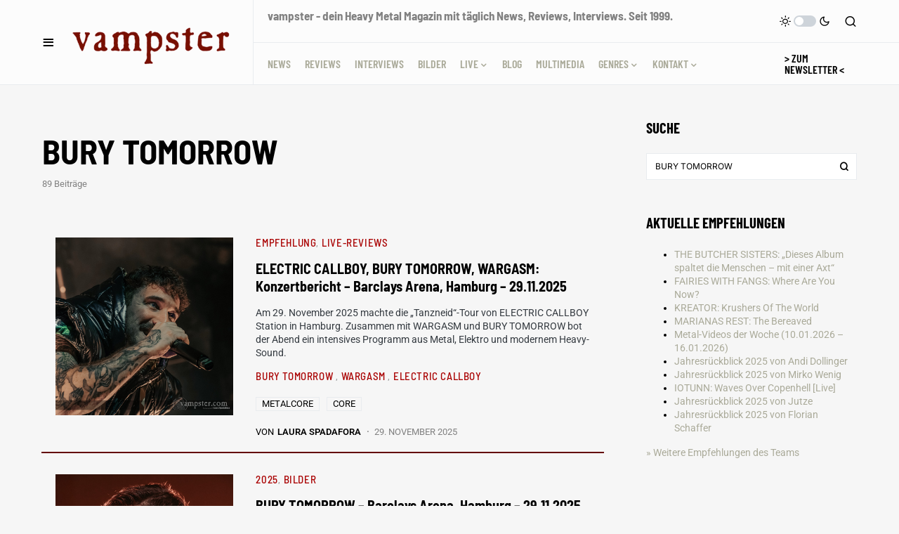

--- FILE ---
content_type: text/html; charset=UTF-8
request_url: https://vampster.com/?s=BURY+TOMORROW
body_size: 38829
content:
<!doctype html>
<html lang="de">
<head>
	<meta charset="UTF-8" />
	<meta name="viewport" content="width=device-width, initial-scale=1" />
	<link rel="profile" href="https://gmpg.org/xfn/11" />
	<meta name='robots' content='noindex, follow' />

	<!-- This site is optimized with the Yoast SEO Premium plugin v26.8 (Yoast SEO v26.8) - https://yoast.com/product/yoast-seo-premium-wordpress/ -->
	<title>BURY TOMORROW | vampster.com | Metal Magazin</title>
	<meta property="og:locale" content="de_DE" />
	<meta property="og:type" content="article" />
	<meta property="og:title" content="BURY TOMORROW | vampster.com | Metal Magazin" />
	<meta property="og:url" content="https://vampster.com/search/BURY TOMORROW/" />
	<meta property="og:site_name" content="vampster.com" />
	<meta property="og:image" content="https://vampster.com/wp-content/uploads/vampster-logo-400px.gif" />
	<meta property="og:image:width" content="400" />
	<meta property="og:image:height" content="400" />
	<meta property="og:image:type" content="image/gif" />
	<meta name="twitter:card" content="summary_large_image" />
	<meta name="twitter:title" content="BURY TOMORROW | vampster.com | Metal Magazin" />
	<meta name="twitter:site" content="@vampster_com" />
	<script type="application/ld+json" class="yoast-schema-graph">{"@context":"https://schema.org","@graph":[{"@type":["CollectionPage","SearchResultsPage"],"@id":"https://vampster.com/?s=BURY%20TOMORROW","url":"https://vampster.com/?s=BURY%20TOMORROW","name":"BURY TOMORROW | vampster.com | Metal Magazin","isPartOf":{"@id":"https://vampster.com/#website"},"primaryImageOfPage":{"@id":"#primaryimage"},"image":{"@id":"#primaryimage"},"thumbnailUrl":"https://vampster.com/wp-content/uploads/Electric-Callboy_Hamburg_29.11.2025-30.jpg","breadcrumb":{"@id":"#breadcrumb"},"inLanguage":"de"},{"@type":"ImageObject","inLanguage":"de","@id":"#primaryimage","url":"https://vampster.com/wp-content/uploads/Electric-Callboy_Hamburg_29.11.2025-30.jpg","contentUrl":"https://vampster.com/wp-content/uploads/Electric-Callboy_Hamburg_29.11.2025-30.jpg","width":800,"height":800},{"@type":"BreadcrumbList","@id":"#breadcrumb","itemListElement":[{"@type":"ListItem","position":1,"name":"Home","item":"https://vampster.com/"},{"@type":"ListItem","position":2,"name":"Sie haben gesucht nach BURY TOMORROW"}]},{"@type":"WebSite","@id":"https://vampster.com/#website","url":"https://vampster.com/","name":"vampster","description":"Dein Metal Webzine. Seit 1999.","publisher":{"@id":"https://vampster.com/#organization"},"alternateName":"vampster.com","potentialAction":[{"@type":"SearchAction","target":{"@type":"EntryPoint","urlTemplate":"https://vampster.com/?s={search_term_string}"},"query-input":{"@type":"PropertyValueSpecification","valueRequired":true,"valueName":"search_term_string"}}],"inLanguage":"de"},{"@type":"Organization","@id":"https://vampster.com/#organization","name":"vampster.com","alternateName":"vampster","url":"https://vampster.com/","logo":{"@type":"ImageObject","inLanguage":"de","@id":"https://vampster.com/#/schema/logo/image/","url":"https://vampster.com/wp-content/uploads/vampster-logo-400px.gif","contentUrl":"https://vampster.com/wp-content/uploads/vampster-logo-400px.gif","width":400,"height":400,"caption":"vampster.com"},"image":{"@id":"https://vampster.com/#/schema/logo/image/"},"sameAs":["https://www.facebook.com/vampstercom/","https://x.com/vampster_com","https://mastodon.social/@vampster","https://www.instagram.com/vampster_com","https://de.wikipedia.org/wiki/Vampster"],"foundingDate":"1999-05-02","numberOfEmployees":{"@type":"QuantitativeValue","minValue":"11","maxValue":"50"},"publishingPrinciples":"https://vampster.com/vampster-unterstuetzen/"}]}</script>
	<!-- / Yoast SEO Premium plugin. -->



<link rel="alternate" type="application/rss+xml" title="vampster.com  &raquo; Feed" href="https://vampster.com/feed/" />
<style>[consent-id]:not(.rcb-content-blocker):not([consent-transaction-complete]):not([consent-visual-use-parent^="children:"]):not([consent-confirm]){opacity:0!important;}
.rcb-content-blocker+.rcb-content-blocker-children-fallback~*{display:none!important;}</style><link rel="alternate" type="application/rss+xml" title="vampster.com  &raquo; Suchergebnisse für &#8222;BURY TOMORROW&#8220;-Feed" href="https://vampster.com/search/BURY+TOMORROW/feed/rss2/" />
<script data-cfasync="false" src="https://vampster.com/wp-content/4d4e07cbf51426357759e575611f4606/dist/2109935427.js?ver=975c5defe73b4b2fde03afbaa384a541" id="real-cookie-banner-vendor-real-cookie-banner-banner-js"></script>
<script type="application/json" data-skip-lazy-load="js-extra" data-skip-moving="true" data-no-defer nitro-exclude data-alt-type="application/ld+json" data-dont-merge data-wpmeteor-nooptimize="true" data-cfasync="false" id="af746fe756c9ab21291f3bc23d0f008f01-js-extra">{"slug":"real-cookie-banner","textDomain":"real-cookie-banner","version":"5.2.10","restUrl":"https:\/\/vampster.com\/wp-json\/real-cookie-banner\/v1\/","restNamespace":"real-cookie-banner\/v1","restPathObfuscateOffset":"cd78bd2f15b915ba","restRoot":"https:\/\/vampster.com\/wp-json\/","restQuery":{"_v":"5.2.10","_locale":"user"},"restNonce":"ffe0523703","restRecreateNonceEndpoint":"https:\/\/vampster.com\/wp-admin\/admin-ajax.php?action=rest-nonce","publicUrl":"https:\/\/vampster.com\/wp-content\/plugins\/real-cookie-banner\/public\/","chunkFolder":"dist","chunksLanguageFolder":"https:\/\/vampster.com\/wp-content\/languages\/mo-cache\/real-cookie-banner\/","chunks":{"chunk-config-tab-blocker.lite.js":["de_DE-83d48f038e1cf6148175589160cda67e","de_DE-e5c2f3318cd06f18a058318f5795a54b","de_DE-76129424d1eb6744d17357561a128725","de_DE-d3d8ada331df664d13fa407b77bc690b"],"chunk-config-tab-blocker.pro.js":["de_DE-ddf5ae983675e7b6eec2afc2d53654a2","de_DE-487d95eea292aab22c80aa3ae9be41f0","de_DE-ab0e642081d4d0d660276c9cebfe9f5d","de_DE-0f5f6074a855fa677e6086b82145bd50"],"chunk-config-tab-consent.lite.js":["de_DE-3823d7521a3fc2857511061e0d660408"],"chunk-config-tab-consent.pro.js":["de_DE-9cb9ecf8c1e8ce14036b5f3a5e19f098"],"chunk-config-tab-cookies.lite.js":["de_DE-1a51b37d0ef409906245c7ed80d76040","de_DE-e5c2f3318cd06f18a058318f5795a54b","de_DE-76129424d1eb6744d17357561a128725"],"chunk-config-tab-cookies.pro.js":["de_DE-572ee75deed92e7a74abba4b86604687","de_DE-487d95eea292aab22c80aa3ae9be41f0","de_DE-ab0e642081d4d0d660276c9cebfe9f5d"],"chunk-config-tab-dashboard.lite.js":["de_DE-f843c51245ecd2b389746275b3da66b6"],"chunk-config-tab-dashboard.pro.js":["de_DE-ae5ae8f925f0409361cfe395645ac077"],"chunk-config-tab-import.lite.js":["de_DE-66df94240f04843e5a208823e466a850"],"chunk-config-tab-import.pro.js":["de_DE-e5fee6b51986d4ff7a051d6f6a7b076a"],"chunk-config-tab-licensing.lite.js":["de_DE-e01f803e4093b19d6787901b9591b5a6"],"chunk-config-tab-licensing.pro.js":["de_DE-4918ea9704f47c2055904e4104d4ffba"],"chunk-config-tab-scanner.lite.js":["de_DE-b10b39f1099ef599835c729334e38429"],"chunk-config-tab-scanner.pro.js":["de_DE-752a1502ab4f0bebfa2ad50c68ef571f"],"chunk-config-tab-settings.lite.js":["de_DE-37978e0b06b4eb18b16164a2d9c93a2c"],"chunk-config-tab-settings.pro.js":["de_DE-e59d3dcc762e276255c8989fbd1f80e3"],"chunk-config-tab-tcf.lite.js":["de_DE-4f658bdbf0aa370053460bc9e3cd1f69","de_DE-e5c2f3318cd06f18a058318f5795a54b","de_DE-d3d8ada331df664d13fa407b77bc690b"],"chunk-config-tab-tcf.pro.js":["de_DE-e1e83d5b8a28f1f91f63b9de2a8b181a","de_DE-487d95eea292aab22c80aa3ae9be41f0","de_DE-0f5f6074a855fa677e6086b82145bd50"]},"others":{"customizeValuesBanner":"{\"layout\":{\"type\":\"banner\",\"maxHeightEnabled\":true,\"maxHeight\":740,\"dialogMaxWidth\":530,\"dialogPosition\":\"middleCenter\",\"dialogMargin\":[0,0,0,0],\"bannerPosition\":\"bottom\",\"bannerMaxWidth\":1024,\"dialogBorderRadius\":3,\"borderRadius\":5,\"animationIn\":\"slideInUp\",\"animationInDuration\":500,\"animationInOnlyMobile\":true,\"animationOut\":\"none\",\"animationOutDuration\":500,\"animationOutOnlyMobile\":true,\"overlay\":false,\"overlayBg\":\"#000000\",\"overlayBgAlpha\":38,\"overlayBlur\":2},\"decision\":{\"acceptAll\":\"button\",\"acceptEssentials\":\"button\",\"showCloseIcon\":false,\"acceptIndividual\":\"link\",\"buttonOrder\":\"all,essential,save,individual\",\"showGroups\":true,\"groupsFirstView\":false,\"saveButton\":\"always\"},\"design\":{\"bg\":\"#222222\",\"textAlign\":\"left\",\"linkTextDecoration\":\"underline\",\"borderWidth\":0,\"borderColor\":\"#ffffff\",\"fontSize\":13,\"fontColor\":\"#cccccc\",\"fontInheritFamily\":true,\"fontFamily\":\"Arial, Helvetica, sans-serif\",\"fontWeight\":\"normal\",\"boxShadowEnabled\":true,\"boxShadowOffsetX\":0,\"boxShadowOffsetY\":5,\"boxShadowBlurRadius\":13,\"boxShadowSpreadRadius\":0,\"boxShadowColor\":\"#000000\",\"boxShadowColorAlpha\":20},\"headerDesign\":{\"inheritBg\":true,\"bg\":\"#f4f4f4\",\"inheritTextAlign\":true,\"textAlign\":\"center\",\"padding\":[17,20,15,20],\"logo\":\"https:\\\/\\\/vampster.com\\\/wp-content\\\/uploads\\\/vampster-schrift-2023-01.png\",\"logoRetina\":\"\",\"logoMaxHeight\":40,\"logoPosition\":\"left\",\"logoMargin\":[5,15,5,15],\"fontSize\":20,\"fontColor\":\"#2b2b2b\",\"fontInheritFamily\":true,\"fontFamily\":\"Arial, Helvetica, sans-serif\",\"fontWeight\":\"normal\",\"borderWidth\":1,\"borderColor\":\"#efefef\",\"logoFitDim\":[92.75,40]},\"bodyDesign\":{\"padding\":[15,20,5,20],\"descriptionInheritFontSize\":true,\"descriptionFontSize\":13,\"dottedGroupsInheritFontSize\":true,\"dottedGroupsFontSize\":13,\"dottedGroupsBulletColor\":\"#a90000\",\"teachingsInheritTextAlign\":true,\"teachingsTextAlign\":\"center\",\"teachingsSeparatorActive\":true,\"teachingsSeparatorWidth\":50,\"teachingsSeparatorHeight\":1,\"teachingsSeparatorColor\":\"#a90000\",\"teachingsInheritFontSize\":false,\"teachingsFontSize\":12,\"teachingsInheritFontColor\":false,\"teachingsFontColor\":\"#7c7c7c\",\"accordionMargin\":[10,0,5,0],\"accordionPadding\":[5,10,5,10],\"accordionArrowType\":\"outlined\",\"accordionArrowColor\":\"#15779b\",\"accordionBg\":\"#ffffff\",\"accordionActiveBg\":\"#f9f9f9\",\"accordionHoverBg\":\"#efefef\",\"accordionBorderWidth\":1,\"accordionBorderColor\":\"#efefef\",\"accordionTitleFontSize\":12,\"accordionTitleFontColor\":\"#2b2b2b\",\"accordionTitleFontWeight\":\"normal\",\"accordionDescriptionMargin\":[5,0,0,0],\"accordionDescriptionFontSize\":12,\"accordionDescriptionFontColor\":\"#757575\",\"accordionDescriptionFontWeight\":\"normal\",\"acceptAllOneRowLayout\":false,\"acceptAllPadding\":[10,10,10,10],\"acceptAllBg\":\"#a90000\",\"acceptAllTextAlign\":\"center\",\"acceptAllFontSize\":18,\"acceptAllFontColor\":\"#ffffff\",\"acceptAllFontWeight\":\"normal\",\"acceptAllBorderWidth\":0,\"acceptAllBorderColor\":\"#000000\",\"acceptAllHoverBg\":\"#ff0000\",\"acceptAllHoverFontColor\":\"#ffffff\",\"acceptAllHoverBorderColor\":\"#000000\",\"acceptEssentialsUseAcceptAll\":true,\"acceptEssentialsButtonType\":\"\",\"acceptEssentialsPadding\":[10,10,10,10],\"acceptEssentialsBg\":\"#efefef\",\"acceptEssentialsTextAlign\":\"center\",\"acceptEssentialsFontSize\":18,\"acceptEssentialsFontColor\":\"#0a0a0a\",\"acceptEssentialsFontWeight\":\"normal\",\"acceptEssentialsBorderWidth\":0,\"acceptEssentialsBorderColor\":\"#000000\",\"acceptEssentialsHoverBg\":\"#e8e8e8\",\"acceptEssentialsHoverFontColor\":\"#000000\",\"acceptEssentialsHoverBorderColor\":\"#000000\",\"acceptIndividualPadding\":[5,5,5,5],\"acceptIndividualBg\":\"#ffffff\",\"acceptIndividualTextAlign\":\"center\",\"acceptIndividualFontSize\":15,\"acceptIndividualFontColor\":\"#666666\",\"acceptIndividualFontWeight\":\"normal\",\"acceptIndividualBorderWidth\":0,\"acceptIndividualBorderColor\":\"#000000\",\"acceptIndividualHoverBg\":\"#ffffff\",\"acceptIndividualHoverFontColor\":\"#333333\",\"acceptIndividualHoverBorderColor\":\"#000000\"},\"footerDesign\":{\"poweredByLink\":true,\"inheritBg\":false,\"bg\":\"#fcfcfc\",\"inheritTextAlign\":true,\"textAlign\":\"center\",\"padding\":[10,20,15,20],\"fontSize\":14,\"fontColor\":\"#757474\",\"fontInheritFamily\":true,\"fontFamily\":\"Arial, Helvetica, sans-serif\",\"fontWeight\":\"normal\",\"hoverFontColor\":\"#2b2b2b\",\"borderWidth\":1,\"borderColor\":\"#efefef\",\"languageSwitcher\":\"flags\"},\"texts\":{\"headline\":\"Privatsph\\u00e4re-Einstellungen\",\"description\":\"Wir verwenden Cookies und \\u00e4hnliche Technologien auf unserer Website und verarbeiten personenbezogene Daten von dir, um z.B. Inhalte und Anzeigen zu personalisieren, Medien von Drittanbietern einzubinden oder Zugriffe auf unsere Website zu analysieren. Die Datenverarbeitung kann auch erst in Folge gesetzter Cookies stattfinden. Wir teilen diese Daten mit Dritten, die wir in den Privatsph\\u00e4re-Einstellungen benennen.<br \\\/><br \\\/>Die Datenverarbeitung kann mit deiner Einwilligung oder auf Basis eines berechtigten Interesses erfolgen, dem du in den Privatsph\\u00e4re-Einstellungen widersprechen kannst. Du hast das Recht, nicht einzuwilligen und deine Einwilligung zu einem sp\\u00e4teren Zeitpunkt zu \\u00e4ndern oder zu widerrufen. Weitere Informationen zur Verwendung deiner Daten findest du in unserer {{privacyPolicy}}Datenschutzerkl\\u00e4rung{{\\\/privacyPolicy}}.\",\"acceptAll\":\"Alle akzeptieren\",\"acceptEssentials\":\"Weiter ohne Einwilligung\",\"acceptIndividual\":\"Privatsph\\u00e4re-Einstellungen individuell festlegen\",\"poweredBy\":\"2\",\"dataProcessingInUnsafeCountries\":\"Einige Services verarbeiten personenbezogene Daten in unsicheren Drittl\\u00e4ndern. Mit deiner Einwilligung stimmst du auch der Datenverarbeitung gekennzeichneter Services gem\\u00e4\\u00df {{legalBasis}} zu, mit Risiken wie unzureichenden Rechtsmitteln, unbefugtem Zugriff durch Beh\\u00f6rden ohne Information oder Widerspruchsm\\u00f6glichkeit, unbefugter Weitergabe an Dritte und unzureichenden Datensicherheitsma\\u00dfnahmen.\",\"ageNoticeBanner\":\"Du bist unter {{minAge}} Jahre alt? Dann kannst du nicht in optionale Services einwilligen. Du kannst deine Eltern oder Erziehungsberechtigten bitten, mit dir in diese Services einzuwilligen.\",\"ageNoticeBlocker\":\"Du bist unter {{minAge}} Jahre alt? Leider darfst du in diesen Service nicht selbst einwilligen, um diese Inhalte zu sehen. Bitte deine Eltern oder Erziehungsberechtigten, in den Service mit dir einzuwilligen!\",\"listServicesNotice\":\"Wenn du alle Services akzeptierst, erlaubst du, dass {{services}} geladen werden. Diese sind nach ihrem Zweck in Gruppen {{serviceGroups}} unterteilt (Zugeh\\u00f6rigkeit durch hochgestellte Zahlen gekennzeichnet).\",\"listServicesLegitimateInterestNotice\":\"Au\\u00dferdem werden {{services}} auf der Grundlage eines berechtigten Interesses geladen.\",\"consentForwardingExternalHosts\":\"Deine Einwilligung gilt auch auf {{websites}}.\",\"blockerHeadline\":\"{{name}} aufgrund von Privatsph\\u00e4re-Einstellungen blockiert\",\"blockerLinkShowMissing\":\"Zeige alle Services, in die du noch einwilligen musst\",\"blockerLoadButton\":\"Services akzeptieren und Inhalte laden\",\"blockerAcceptInfo\":\"Wenn du die blockierten Inhalte l\\u00e4dst, werden deine Datenschutzeinstellungen angepasst. Inhalte aus diesem Service werden in Zukunft nicht mehr blockiert.\",\"stickyHistory\":\"Historie der Privatsph\\u00e4re-Einstellungen\",\"stickyRevoke\":\"Einwilligungen widerrufen\",\"stickyRevokeSuccessMessage\":\"Du hast die Einwilligung f\\u00fcr Services mit dessen Cookies und Verarbeitung personenbezogener Daten erfolgreich widerrufen. Die Seite wird jetzt neu geladen!\",\"stickyChange\":\"Privatsph\\u00e4re-Einstellungen \\u00e4ndern\"},\"individualLayout\":{\"inheritDialogMaxWidth\":false,\"dialogMaxWidth\":970,\"inheritBannerMaxWidth\":true,\"bannerMaxWidth\":1980,\"descriptionTextAlign\":\"left\"},\"group\":{\"checkboxBg\":\"#f0f0f0\",\"checkboxBorderWidth\":1,\"checkboxBorderColor\":\"#d2d2d2\",\"checkboxActiveColor\":\"#ffffff\",\"checkboxActiveBg\":\"#15779b\",\"checkboxActiveBorderColor\":\"#11607d\",\"groupInheritBg\":true,\"groupBg\":\"#f4f4f4\",\"groupPadding\":[15,15,15,15],\"groupSpacing\":10,\"groupBorderRadius\":5,\"groupBorderWidth\":1,\"groupBorderColor\":\"#f4f4f4\",\"headlineFontSize\":16,\"headlineFontWeight\":\"normal\",\"headlineFontColor\":\"#2b2b2b\",\"descriptionFontSize\":14,\"descriptionFontColor\":\"#757575\",\"linkColor\":\"#757575\",\"linkHoverColor\":\"#2b2b2b\",\"detailsHideLessRelevant\":true},\"saveButton\":{\"useAcceptAll\":true,\"type\":\"button\",\"padding\":[10,10,10,10],\"bg\":\"#efefef\",\"textAlign\":\"center\",\"fontSize\":18,\"fontColor\":\"#0a0a0a\",\"fontWeight\":\"normal\",\"borderWidth\":0,\"borderColor\":\"#000000\",\"hoverBg\":\"#e8e8e8\",\"hoverFontColor\":\"#000000\",\"hoverBorderColor\":\"#000000\"},\"individualTexts\":{\"headline\":\"Individuelle Privatsph\\u00e4re-Einstellungen\",\"description\":\"Wir verwenden Cookies und \\u00e4hnliche Technologien auf unserer Website und verarbeiten personenbezogene Daten von dir (z.B. IP-Adresse), um z.B. Inhalte und Anzeigen zu personalisieren, Medien von Drittanbietern einzubinden oder Zugriffe auf unsere Website zu analysieren. Die Datenverarbeitung kann auch erst in Folge gesetzter Cookies stattfinden. Wir teilen diese Daten mit Dritten, die wir in den Privatsph\\u00e4re-Einstellungen benennen.<br \\\/><br \\\/>Die Datenverarbeitung kann mit deiner Einwilligung oder auf Basis eines berechtigten Interesses erfolgen, dem du in den Privatsph\\u00e4re-Einstellungen widersprechen kannst. Du hast das Recht, nicht einzuwilligen und deine Einwilligung zu einem sp\\u00e4teren Zeitpunkt zu \\u00e4ndern oder zu widerrufen. Der Widerruf wird sofort wirksam, hat jedoch keine Auswirkungen auf bereits verarbeitete Daten. Weitere Informationen zur Verwendung deiner Daten findest du in unserer {{privacyPolicy}}Datenschutzerkl\\u00e4rung{{\\\/privacyPolicy}}.<br \\\/><br \\\/>Im Folgenden findest du eine \\u00dcbersicht \\u00fcber alle Services, die von dieser Website genutzt werden. Du kannst dir detaillierte Informationen zu jedem Service ansehen und ihm einzeln zustimmen oder von deinem Widerspruchsrecht Gebrauch machen.\",\"save\":\"Individuelle Auswahlen speichern\",\"showMore\":\"Service-Informationen anzeigen\",\"hideMore\":\"Service-Informationen ausblenden\",\"postamble\":\"\"},\"mobile\":{\"enabled\":true,\"maxHeight\":400,\"hideHeader\":false,\"alignment\":\"bottom\",\"scalePercent\":90,\"scalePercentVertical\":-50},\"sticky\":{\"enabled\":true,\"animationsEnabled\":true,\"alignment\":\"left\",\"bubbleBorderRadius\":50,\"icon\":\"fingerprint\",\"iconCustom\":\"\",\"iconCustomRetina\":\"\",\"iconSize\":30,\"iconColor\":\"#ffffff\",\"bubbleMargin\":[10,20,20,20],\"bubblePadding\":15,\"bubbleBg\":\"#15779b\",\"bubbleBorderWidth\":0,\"bubbleBorderColor\":\"#10556f\",\"boxShadowEnabled\":true,\"boxShadowOffsetX\":0,\"boxShadowOffsetY\":2,\"boxShadowBlurRadius\":5,\"boxShadowSpreadRadius\":1,\"boxShadowColor\":\"#105b77\",\"boxShadowColorAlpha\":40,\"bubbleHoverBg\":\"#ffffff\",\"bubbleHoverBorderColor\":\"#000000\",\"hoverIconColor\":\"#000000\",\"hoverIconCustom\":\"\",\"hoverIconCustomRetina\":\"\",\"menuFontSize\":16,\"menuBorderRadius\":5,\"menuItemSpacing\":10,\"menuItemPadding\":[5,10,5,10]},\"customCss\":{\"css\":\"\",\"antiAdBlocker\":\"y\"}}","isPro":false,"showProHints":false,"proUrl":"https:\/\/devowl.io\/de\/go\/real-cookie-banner?source=rcb-lite","showLiteNotice":true,"frontend":{"groups":"[{\"id\":120306,\"name\":\"Essenziell\",\"slug\":\"essenziell\",\"description\":\"Essenzielle Services sind f\\u00fcr die grundlegende Funktionalit\\u00e4t der Website erforderlich. Sie enthalten nur technisch notwendige Services. Diesen Services kann nicht widersprochen werden.\",\"isEssential\":true,\"isDefault\":true,\"items\":[{\"id\":298319,\"name\":\"Real Cookie Banner\",\"purpose\":\"Real Cookie Banner bittet Website-Besucher um die Einwilligung zum Setzen von Cookies und zur Verarbeitung personenbezogener Daten. Dazu wird jedem Website-Besucher eine UUID (pseudonyme Identifikation des Nutzers) zugewiesen, die bis zum Ablauf des Cookies zur Speicherung der Einwilligung g\\u00fcltig ist. Cookies werden dazu verwendet, um zu testen, ob Cookies gesetzt werden k\\u00f6nnen, um Referenz auf die dokumentierte Einwilligung zu speichern, um zu speichern, in welche Services aus welchen Service-Gruppen der Besucher eingewilligt hat, und, falls Einwilligung nach dem Transparency &amp; Consent Framework (TCF) eingeholt werden, um die Einwilligungen in TCF Partner, Zwecke, besondere Zwecke, Funktionen und besondere Funktionen zu speichern. Im Rahmen der Darlegungspflicht nach DSGVO wird die erhobene Einwilligung vollumf\\u00e4nglich dokumentiert. Dazu z\\u00e4hlt neben den Services und Service-Gruppen, in welche der Besucher eingewilligt hat, und falls Einwilligung nach dem TCF Standard eingeholt werden, in welche TCF Partner, Zwecke und Funktionen der Besucher eingewilligt hat, alle Einstellungen des Cookie Banners zum Zeitpunkt der Einwilligung als auch die technischen Umst\\u00e4nde (z.B. Gr\\u00f6\\u00dfe des Sichtbereichs bei der Einwilligung) und die Nutzerinteraktionen (z.B. Klick auf Buttons), die zur Einwilligung gef\\u00fchrt haben. Die Einwilligung wird pro Sprache einmal erhoben.\",\"providerContact\":{\"phone\":\"\",\"email\":\"\",\"link\":\"\"},\"isProviderCurrentWebsite\":true,\"provider\":\"vampster.com\",\"uniqueName\":\"real-cookie-banner\",\"isEmbeddingOnlyExternalResources\":false,\"legalBasis\":\"legal-requirement\",\"dataProcessingInCountries\":[],\"dataProcessingInCountriesSpecialTreatments\":[],\"technicalDefinitions\":[{\"type\":\"http\",\"name\":\"real_cookie_banner*\",\"host\":\".vampster.com\",\"duration\":365,\"durationUnit\":\"d\",\"isSessionDuration\":false,\"purpose\":\"Eindeutiger Identifikator f\\u00fcr die Einwilligung, aber nicht f\\u00fcr den Website-Besucher. Revisionshash f\\u00fcr die Einstellungen des Cookie-Banners (Texte, Farben, Funktionen, Servicegruppen, Dienste, Content Blocker usw.). IDs f\\u00fcr eingewilligte Services und Service-Gruppen.\"},{\"type\":\"http\",\"name\":\"real_cookie_banner*-tcf\",\"host\":\".vampster.com\",\"duration\":365,\"durationUnit\":\"d\",\"isSessionDuration\":false,\"purpose\":\"Im Rahmen von TCF gesammelte Einwilligungen, die im TC-String-Format gespeichert werden, einschlie\\u00dflich TCF-Vendoren, -Zwecke, -Sonderzwecke, -Funktionen und -Sonderfunktionen.\"},{\"type\":\"http\",\"name\":\"real_cookie_banner*-gcm\",\"host\":\".vampster.com\",\"duration\":365,\"durationUnit\":\"d\",\"isSessionDuration\":false,\"purpose\":\"Die im Google Consent Mode gesammelten Einwilligungen in die verschiedenen Einwilligungstypen (Zwecke) werden f\\u00fcr alle mit dem Google Consent Mode kompatiblen Services gespeichert.\"},{\"type\":\"http\",\"name\":\"real_cookie_banner-test\",\"host\":\".vampster.com\",\"duration\":365,\"durationUnit\":\"d\",\"isSessionDuration\":false,\"purpose\":\"Cookie, der gesetzt wurde, um die Funktionalit\\u00e4t von HTTP-Cookies zu testen. Wird sofort nach dem Test gel\\u00f6scht.\"},{\"type\":\"local\",\"name\":\"real_cookie_banner*\",\"host\":\"https:\\\/\\\/vampster.com\",\"duration\":1,\"durationUnit\":\"d\",\"isSessionDuration\":false,\"purpose\":\"Eindeutiger Identifikator f\\u00fcr die Einwilligung, aber nicht f\\u00fcr den Website-Besucher. Revisionshash f\\u00fcr die Einstellungen des Cookie-Banners (Texte, Farben, Funktionen, Service-Gruppen, Services, Content Blocker usw.). IDs f\\u00fcr eingewilligte Services und Service-Gruppen. Wird nur solange gespeichert, bis die Einwilligung auf dem Website-Server dokumentiert ist.\"},{\"type\":\"local\",\"name\":\"real_cookie_banner*-tcf\",\"host\":\"https:\\\/\\\/vampster.com\",\"duration\":1,\"durationUnit\":\"d\",\"isSessionDuration\":false,\"purpose\":\"Im Rahmen von TCF gesammelte Einwilligungen werden im TC-String-Format gespeichert, einschlie\\u00dflich TCF Vendoren, Zwecke, besondere Zwecke, Funktionen und besondere Funktionen. Wird nur solange gespeichert, bis die Einwilligung auf dem Website-Server dokumentiert ist.\"},{\"type\":\"local\",\"name\":\"real_cookie_banner*-gcm\",\"host\":\"https:\\\/\\\/vampster.com\",\"duration\":1,\"durationUnit\":\"d\",\"isSessionDuration\":false,\"purpose\":\"Im Rahmen des Google Consent Mode erfasste Einwilligungen werden f\\u00fcr alle mit dem Google Consent Mode kompatiblen Services in Einwilligungstypen (Zwecke) gespeichert. Wird nur solange gespeichert, bis die Einwilligung auf dem Website-Server dokumentiert ist.\"},{\"type\":\"local\",\"name\":\"real_cookie_banner-consent-queue*\",\"host\":\"https:\\\/\\\/vampster.com\",\"duration\":1,\"durationUnit\":\"d\",\"isSessionDuration\":false,\"purpose\":\"Lokale Zwischenspeicherung (Caching) der Auswahl im Cookie-Banner, bis der Server die Einwilligung dokumentiert; Dokumentation periodisch oder bei Seitenwechseln versucht, wenn der Server nicht verf\\u00fcgbar oder \\u00fcberlastet ist.\"}],\"codeDynamics\":[],\"providerPrivacyPolicyUrl\":\"https:\\\/\\\/vampster.com\\\/impressum\\\/\",\"providerLegalNoticeUrl\":\"\",\"tagManagerOptInEventName\":\"\",\"tagManagerOptOutEventName\":\"\",\"googleConsentModeConsentTypes\":[],\"executePriority\":10,\"codeOptIn\":\"\",\"executeCodeOptInWhenNoTagManagerConsentIsGiven\":false,\"codeOptOut\":\"\",\"executeCodeOptOutWhenNoTagManagerConsentIsGiven\":false,\"deleteTechnicalDefinitionsAfterOptOut\":false,\"codeOnPageLoad\":\"\",\"presetId\":\"real-cookie-banner\"}]}]","links":[{"id":317813,"label":"Datenschutzerkl\u00e4rung","pageType":"privacyPolicy","isExternalUrl":false,"pageId":56945,"url":"https:\/\/vampster.com\/impressum\/","hideCookieBanner":true,"isTargetBlank":true},{"id":317814,"label":"Impressum","pageType":"legalNotice","isExternalUrl":false,"pageId":56945,"url":"https:\/\/vampster.com\/impressum\/","hideCookieBanner":true,"isTargetBlank":true}],"websiteOperator":{"address":"","country":"","contactEmail":"base64-encoded:bWFya3VzQHZhbXBzdGVyLmNvbQ==","contactPhone":"","contactFormUrl":false},"blocker":[],"languageSwitcher":[],"predefinedDataProcessingInSafeCountriesLists":{"GDPR":["AT","BE","BG","HR","CY","CZ","DK","EE","FI","FR","DE","GR","HU","IE","IS","IT","LI","LV","LT","LU","MT","NL","NO","PL","PT","RO","SK","SI","ES","SE"],"DSG":["CH"],"GDPR+DSG":[],"ADEQUACY_EU":["AD","AR","CA","FO","GG","IL","IM","JP","JE","NZ","KR","CH","GB","UY","US"],"ADEQUACY_CH":["DE","AD","AR","AT","BE","BG","CA","CY","HR","DK","ES","EE","FI","FR","GI","GR","GG","HU","IM","FO","IE","IS","IL","IT","JE","LV","LI","LT","LU","MT","MC","NO","NZ","NL","PL","PT","CZ","RO","GB","SK","SI","SE","UY","US"]},"decisionCookieName":"real_cookie_banner-v:3_blog:1_path:094f2f0","revisionHash":"e4f6e566a6070a906617acc4a4bbf635","territorialLegalBasis":["gdpr-eprivacy"],"setCookiesViaManager":"none","isRespectDoNotTrack":false,"failedConsentDocumentationHandling":"essentials","isAcceptAllForBots":true,"isDataProcessingInUnsafeCountries":false,"isAgeNotice":true,"ageNoticeAgeLimit":16,"isListServicesNotice":true,"isBannerLessConsent":false,"isTcf":false,"isGcm":false,"isGcmListPurposes":false,"hasLazyData":false},"anonymousContentUrl":"https:\/\/vampster.com\/wp-content\/4d4e07cbf51426357759e575611f4606\/dist\/","anonymousHash":"4d4e07cbf51426357759e575611f4606","hasDynamicPreDecisions":false,"isLicensed":false,"isDevLicense":false,"multilingualSkipHTMLForTag":"","isCurrentlyInTranslationEditorPreview":false,"defaultLanguage":"","currentLanguage":"","activeLanguages":[],"context":"","iso3166OneAlpha2":{"AF":"Afghanistan","AL":"Albanien","DZ":"Algerien","AS":"Amerikanisch-Samoa","AD":"Andorra","AO":"Angola","AI":"Anguilla","AQ":"Antarktis","AG":"Antigua und Barbuda","AR":"Argentinien","AM":"Armenien","AW":"Aruba","AZ":"Aserbaidschan","AU":"Australien","BS":"Bahamas","BH":"Bahrain","BD":"Bangladesch","BB":"Barbados","BY":"Belarus","BE":"Belgien","BZ":"Belize","BJ":"Benin","BM":"Bermuda","BT":"Bhutan","BO":"Bolivien","BA":"Bosnien und Herzegowina","BW":"Botswana","BV":"Bouvetinsel","BR":"Brasilien","IO":"Britisches Territorium im Indischen Ozean","BN":"Brunei Darussalam","BG":"Bulgarien","BF":"Burkina Faso","BI":"Burundi","CL":"Chile","CN":"China","CK":"Cookinseln","CR":"Costa Rica","CW":"Cura\u00e7ao","DE":"Deutschland","LA":"Die Laotische Demokratische Volksrepublik","DM":"Dominica","DO":"Dominikanische Republik","DJ":"Dschibuti","DK":"D\u00e4nemark","EC":"Ecuador","SV":"El Salvador","ER":"Eritrea","EE":"Estland","FK":"Falklandinseln (Malwinen)","FJ":"Fidschi","FI":"Finnland","FR":"Frankreich","GF":"Franz\u00f6sisch-Guayana","PF":"Franz\u00f6sisch-Polynesien","TF":"Franz\u00f6sische S\u00fcd- und Antarktisgebiete","FO":"F\u00e4r\u00f6er Inseln","FM":"F\u00f6derierte Staaten von Mikronesien","GA":"Gabun","GM":"Gambia","GE":"Georgien","GH":"Ghana","GI":"Gibraltar","GD":"Grenada","GR":"Griechenland","GL":"Gr\u00f6nland","GP":"Guadeloupe","GU":"Guam","GT":"Guatemala","GG":"Guernsey","GN":"Guinea","GW":"Guinea-Bissau","GY":"Guyana","HT":"Haiti","HM":"Heard und die McDonaldinseln","VA":"Heiliger Stuhl (Staat Vatikanstadt)","HN":"Honduras","HK":"Hong Kong","IN":"Indien","ID":"Indonesien","IQ":"Irak","IE":"Irland","IR":"Islamische Republik Iran","IS":"Island","IM":"Isle of Man","IL":"Israel","IT":"Italien","JM":"Jamaika","JP":"Japan","YE":"Jemen","JE":"Jersey","JO":"Jordanien","VG":"Jungferninseln, Britisch","VI":"Jungferninseln, U.S.","KY":"Kaimaninseln","KH":"Kambodscha","CM":"Kamerun","CA":"Kanada","CV":"Kap Verde","BQ":"Karibischen Niederlande","KZ":"Kasachstan","QA":"Katar","KE":"Kenia","KG":"Kirgisistan","KI":"Kiribati","UM":"Kleinere Inselbesitzungen der Vereinigten Staaten","CC":"Kokosinseln","CO":"Kolumbien","KM":"Komoren","CG":"Kongo","CD":"Kongo, Demokratische Republik","KR":"Korea","XK":"Kosovo","HR":"Kroatien","CU":"Kuba","KW":"Kuwait","LS":"Lesotho","LV":"Lettland","LB":"Libanon","LR":"Liberia","LY":"Libysch-Arabische Dschamahirija","LI":"Liechtenstein","LT":"Litauen","LU":"Luxemburg","MO":"Macao","MG":"Madagaskar","MW":"Malawi","MY":"Malaysia","MV":"Malediven","ML":"Mali","MT":"Malta","MA":"Marokko","MH":"Marshallinseln","MQ":"Martinique","MR":"Mauretanien","MU":"Mauritius","YT":"Mayotte","MK":"Mazedonien","MX":"Mexiko","MD":"Moldawien","MC":"Monaco","MN":"Mongolei","ME":"Montenegro","MS":"Montserrat","MZ":"Mosambik","MM":"Myanmar","NA":"Namibia","NR":"Nauru","NP":"Nepal","NC":"Neukaledonien","NZ":"Neuseeland","NI":"Nicaragua","NL":"Niederlande","AN":"Niederl\u00e4ndische Antillen","NE":"Niger","NG":"Nigeria","NU":"Niue","KP":"Nordkorea","NF":"Norfolkinsel","NO":"Norwegen","MP":"N\u00f6rdliche Marianen","OM":"Oman","PK":"Pakistan","PW":"Palau","PS":"Pal\u00e4stinensisches Gebiet, besetzt","PA":"Panama","PG":"Papua-Neuguinea","PY":"Paraguay","PE":"Peru","PH":"Philippinen","PN":"Pitcairn","PL":"Polen","PT":"Portugal","PR":"Puerto Rico","CI":"Republik C\u00f4te d'Ivoire","RW":"Ruanda","RO":"Rum\u00e4nien","RU":"Russische F\u00f6deration","RE":"R\u00e9union","BL":"Saint Barth\u00e9l\u00e9my","PM":"Saint Pierre und Miquelo","SB":"Salomonen","ZM":"Sambia","WS":"Samoa","SM":"San Marino","SH":"Sankt Helena","MF":"Sankt Martin","SA":"Saudi-Arabien","SE":"Schweden","CH":"Schweiz","SN":"Senegal","RS":"Serbien","SC":"Seychellen","SL":"Sierra Leone","ZW":"Simbabwe","SG":"Singapur","SX":"Sint Maarten","SK":"Slowakei","SI":"Slowenien","SO":"Somalia","ES":"Spanien","LK":"Sri Lanka","KN":"St. Kitts und Nevis","LC":"St. Lucia","VC":"St. Vincent und Grenadinen","SD":"Sudan","SR":"Surinam","SJ":"Svalbard und Jan Mayen","SZ":"Swasiland","SY":"Syrische Arabische Republik","ST":"S\u00e3o Tom\u00e9 und Pr\u00edncipe","ZA":"S\u00fcdafrika","GS":"S\u00fcdgeorgien und die S\u00fcdlichen Sandwichinseln","SS":"S\u00fcdsudan","TJ":"Tadschikistan","TW":"Taiwan","TZ":"Tansania","TH":"Thailand","TL":"Timor-Leste","TG":"Togo","TK":"Tokelau","TO":"Tonga","TT":"Trinidad und Tobago","TD":"Tschad","CZ":"Tschechische Republik","TN":"Tunesien","TM":"Turkmenistan","TC":"Turks- und Caicosinseln","TV":"Tuvalu","TR":"T\u00fcrkei","UG":"Uganda","UA":"Ukraine","HU":"Ungarn","UY":"Uruguay","UZ":"Usbekistan","VU":"Vanuatu","VE":"Venezuela","AE":"Vereinigte Arabische Emirate","US":"Vereinigte Staaten","GB":"Vereinigtes K\u00f6nigreich","VN":"Vietnam","WF":"Wallis und Futuna","CX":"Weihnachtsinsel","EH":"Westsahara","CF":"Zentralafrikanische Republik","CY":"Zypern","EG":"\u00c4gypten","GQ":"\u00c4quatorialguinea","ET":"\u00c4thiopien","AX":"\u00c5land Inseln","AT":"\u00d6sterreich"},"visualParentSelectors":{".et_pb_video_box":1,".et_pb_video_slider:has(>.et_pb_slider_carousel %s)":"self",".ast-oembed-container":1,".wpb_video_wrapper":1,".gdlr-core-pbf-background-wrap":1},"isPreventPreDecision":false,"isInvalidateImplicitUserConsent":false,"dependantVisibilityContainers":["[role=\"tabpanel\"]",".eael-tab-content-item",".wpcs_content_inner",".op3-contenttoggleitem-content",".op3-popoverlay-content",".pum-overlay","[data-elementor-type=\"popup\"]",".wp-block-ub-content-toggle-accordion-content-wrap",".w-popup-wrap",".oxy-lightbox_inner[data-inner-content=true]",".oxy-pro-accordion_body",".oxy-tab-content",".kt-accordion-panel",".vc_tta-panel-body",".mfp-hide","div[id^=\"tve_thrive_lightbox_\"]",".brxe-xpromodalnestable",".evcal_eventcard",".divioverlay",".et_pb_toggle_content"],"disableDeduplicateExceptions":[".et_pb_video_slider"],"bannerDesignVersion":12,"bannerI18n":{"showMore":"Mehr anzeigen","hideMore":"Verstecken","showLessRelevantDetails":"Weitere Details anzeigen (%s)","hideLessRelevantDetails":"Weitere Details ausblenden (%s)","other":"Anderes","legalBasis":{"label":"Verwendung auf gesetzlicher Grundlage von","consentPersonalData":"Einwilligung zur Verarbeitung personenbezogener Daten","consentStorage":"Einwilligung zur Speicherung oder zum Zugriff auf Informationen auf der Endeinrichtung des Nutzers","legitimateInterestPersonalData":"Berechtigtes Interesse zur Verarbeitung personenbezogener Daten","legitimateInterestStorage":"Bereitstellung eines ausdr\u00fccklich gew\u00fcnschten digitalen Dienstes zur Speicherung oder zum Zugriff auf Informationen auf der Endeinrichtung des Nutzers","legalRequirementPersonalData":"Erf\u00fcllung einer rechtlichen Verpflichtung zur Verarbeitung personenbezogener Daten"},"territorialLegalBasisArticles":{"gdpr-eprivacy":{"dataProcessingInUnsafeCountries":"Art. 49 Abs. 1 lit. a DSGVO"},"dsg-switzerland":{"dataProcessingInUnsafeCountries":"Art. 17 Abs. 1 lit. a DSG (Schweiz)"}},"legitimateInterest":"Berechtigtes Interesse","consent":"Einwilligung","crawlerLinkAlert":"Wir haben erkannt, dass du ein Crawler\/Bot bist. Nur nat\u00fcrliche Personen d\u00fcrfen in Cookies und die Verarbeitung von personenbezogenen Daten einwilligen. Daher hat der Link f\u00fcr dich keine Funktion.","technicalCookieDefinitions":"Technische Cookie-Definitionen","technicalCookieName":"Technischer Cookie Name","usesCookies":"Verwendete Cookies","cookieRefresh":"Cookie-Erneuerung","usesNonCookieAccess":"Verwendet Cookie-\u00e4hnliche Informationen (LocalStorage, SessionStorage, IndexDB, etc.)","host":"Host","duration":"Dauer","noExpiration":"Kein Ablauf","type":"Typ","purpose":"Zweck","purposes":"Zwecke","headerTitlePrivacyPolicyHistory":"Privatsph\u00e4re-Einstellungen: Historie","skipToConsentChoices":"Zu Einwilligungsoptionen springen","historyLabel":"Einwilligungen anzeigen vom","historyItemLoadError":"Das Lesen der Zustimmung ist fehlgeschlagen. Bitte versuche es sp\u00e4ter noch einmal!","historySelectNone":"Noch nicht eingewilligt","provider":"Anbieter","providerContactPhone":"Telefon","providerContactEmail":"E-Mail","providerContactLink":"Kontaktformular","providerPrivacyPolicyUrl":"Datenschutzerkl\u00e4rung","providerLegalNoticeUrl":"Impressum","nonStandard":"Nicht standardisierte Datenverarbeitung","nonStandardDesc":"Einige Services setzen Cookies und\/oder verarbeiten personenbezogene Daten, ohne die Standards f\u00fcr die Mitteilung der Einwilligung einzuhalten. Diese Services werden in mehrere Gruppen eingeteilt. Sogenannte \"essenzielle Services\" werden auf Basis eines berechtigten Interesses genutzt und k\u00f6nnen nicht abgew\u00e4hlt werden (ein Widerspruch muss ggf. per E-Mail oder Brief gem\u00e4\u00df der Datenschutzerkl\u00e4rung erfolgen), w\u00e4hrend alle anderen Services nur nach einer Einwilligung genutzt werden.","dataProcessingInThirdCountries":"Datenverarbeitung in Drittl\u00e4ndern","safetyMechanisms":{"label":"Sicherheitsmechanismen f\u00fcr die Daten\u00fcbermittlung","standardContractualClauses":"Standardvertragsklauseln","adequacyDecision":"Angemessenheitsbeschluss","eu":"EU","switzerland":"Schweiz","bindingCorporateRules":"Verbindliche interne Datenschutzvorschriften","contractualGuaranteeSccSubprocessors":"Vertragliche Garantie f\u00fcr Standardvertragsklauseln mit Unterauftragsverarbeitern"},"durationUnit":{"n1":{"s":"Sekunde","m":"Minute","h":"Stunde","d":"Tag","mo":"Monat","y":"Jahr"},"nx":{"s":"Sekunden","m":"Minuten","h":"Stunden","d":"Tage","mo":"Monate","y":"Jahre"}},"close":"Schlie\u00dfen","closeWithoutSaving":"Schlie\u00dfen ohne Speichern","yes":"Ja","no":"Nein","unknown":"Unbekannt","none":"Nichts","noLicense":"Keine Lizenz aktiviert - kein Produktionseinsatz!","devLicense":"Produktlizenz nicht f\u00fcr den Produktionseinsatz!","devLicenseLearnMore":"Mehr erfahren","devLicenseLink":"https:\/\/devowl.io\/de\/wissensdatenbank\/lizenz-installations-typ\/","andSeparator":" und ","deprecated":{"appropriateSafeguard":"Geeignete Garantien","dataProcessingInUnsafeCountries":"Datenverarbeitung in unsicheren Drittl\u00e4ndern","legalRequirement":"Erf\u00fcllung einer rechtlichen Verpflichtung"}},"pageRequestUuid4":"a40720a2a-c76e-4935-9bfc-1c3a16137899","pageByIdUrl":"https:\/\/vampster.com?page_id","pluginUrl":"https:\/\/devowl.io\/wordpress-real-cookie-banner\/"}}</script><script data-skip-lazy-load="js-extra" data-skip-moving="true" data-no-defer nitro-exclude data-alt-type="application/ld+json" data-dont-merge data-wpmeteor-nooptimize="true" data-cfasync="false" id="af746fe756c9ab21291f3bc23d0f008f02-js-extra">
(()=>{var x=function (a,b){return-1<["codeOptIn","codeOptOut","codeOnPageLoad","contactEmail"].indexOf(a)&&"string"==typeof b&&b.startsWith("base64-encoded:")?window.atob(b.substr(15)):b},t=(e,t)=>new Proxy(e,{get:(e,n)=>{let r=Reflect.get(e,n);return n===t&&"string"==typeof r&&(r=JSON.parse(r,x),Reflect.set(e,n,r)),r}}),n=JSON.parse(document.getElementById("af746fe756c9ab21291f3bc23d0f008f01-js-extra").innerHTML,x);window.Proxy?n.others.frontend=t(n.others.frontend,"groups"):n.others.frontend.groups=JSON.parse(n.others.frontend.groups,x);window.Proxy?n.others=t(n.others,"customizeValuesBanner"):n.others.customizeValuesBanner=JSON.parse(n.others.customizeValuesBanner,x);;window.realCookieBanner=n;window[Math.random().toString(36)]=n;
})();
</script><script data-cfasync="false" id="real-cookie-banner-banner-js-before">
((a,b)=>{a[b]||(a[b]={unblockSync:()=>undefined},["consentSync"].forEach(c=>a[b][c]=()=>({cookie:null,consentGiven:!1,cookieOptIn:!0})),["consent","consentAll","unblock"].forEach(c=>a[b][c]=(...d)=>new Promise(e=>a.addEventListener(b,()=>{a[b][c](...d).then(e)},{once:!0}))))})(window,"consentApi");
//# sourceURL=real-cookie-banner-banner-js-before
</script>
<script data-cfasync="false" src="https://vampster.com/wp-content/4d4e07cbf51426357759e575611f4606/dist/64892752.js?ver=64a64f3ab0d5ab261ad8ca6eebf70126" id="real-cookie-banner-banner-js"></script>
<link rel='stylesheet' id='animate-css-css' href='https://vampster.com/wp-content/plugins/real-cookie-banner/public/lib/animate.css/animate.min.css?ver=4.1.1' media='all' />
			<link rel="preload" href="https://vampster.com/wp-content/plugins/canvas/assets/fonts/canvas-icons.woff" as="font" type="font/woff" crossorigin>
			<style id='wp-img-auto-sizes-contain-inline-css'>
img:is([sizes=auto i],[sizes^="auto," i]){contain-intrinsic-size:3000px 1500px}
/*# sourceURL=wp-img-auto-sizes-contain-inline-css */
</style>
<link rel='stylesheet' id='canvas-css' href='https://vampster.com/wp-content/plugins/canvas/assets/css/canvas.css?ver=2.5.1' media='all' />
<style id='wp-block-library-inline-css'>
:root{--wp-block-synced-color:#7a00df;--wp-block-synced-color--rgb:122,0,223;--wp-bound-block-color:var(--wp-block-synced-color);--wp-editor-canvas-background:#ddd;--wp-admin-theme-color:#007cba;--wp-admin-theme-color--rgb:0,124,186;--wp-admin-theme-color-darker-10:#006ba1;--wp-admin-theme-color-darker-10--rgb:0,107,160.5;--wp-admin-theme-color-darker-20:#005a87;--wp-admin-theme-color-darker-20--rgb:0,90,135;--wp-admin-border-width-focus:2px}@media (min-resolution:192dpi){:root{--wp-admin-border-width-focus:1.5px}}.wp-element-button{cursor:pointer}:root .has-very-light-gray-background-color{background-color:#eee}:root .has-very-dark-gray-background-color{background-color:#313131}:root .has-very-light-gray-color{color:#eee}:root .has-very-dark-gray-color{color:#313131}:root .has-vivid-green-cyan-to-vivid-cyan-blue-gradient-background{background:linear-gradient(135deg,#00d084,#0693e3)}:root .has-purple-crush-gradient-background{background:linear-gradient(135deg,#34e2e4,#4721fb 50%,#ab1dfe)}:root .has-hazy-dawn-gradient-background{background:linear-gradient(135deg,#faaca8,#dad0ec)}:root .has-subdued-olive-gradient-background{background:linear-gradient(135deg,#fafae1,#67a671)}:root .has-atomic-cream-gradient-background{background:linear-gradient(135deg,#fdd79a,#004a59)}:root .has-nightshade-gradient-background{background:linear-gradient(135deg,#330968,#31cdcf)}:root .has-midnight-gradient-background{background:linear-gradient(135deg,#020381,#2874fc)}:root{--wp--preset--font-size--normal:16px;--wp--preset--font-size--huge:42px}.has-regular-font-size{font-size:1em}.has-larger-font-size{font-size:2.625em}.has-normal-font-size{font-size:var(--wp--preset--font-size--normal)}.has-huge-font-size{font-size:var(--wp--preset--font-size--huge)}.has-text-align-center{text-align:center}.has-text-align-left{text-align:left}.has-text-align-right{text-align:right}.has-fit-text{white-space:nowrap!important}#end-resizable-editor-section{display:none}.aligncenter{clear:both}.items-justified-left{justify-content:flex-start}.items-justified-center{justify-content:center}.items-justified-right{justify-content:flex-end}.items-justified-space-between{justify-content:space-between}.screen-reader-text{border:0;clip-path:inset(50%);height:1px;margin:-1px;overflow:hidden;padding:0;position:absolute;width:1px;word-wrap:normal!important}.screen-reader-text:focus{background-color:#ddd;clip-path:none;color:#444;display:block;font-size:1em;height:auto;left:5px;line-height:normal;padding:15px 23px 14px;text-decoration:none;top:5px;width:auto;z-index:100000}html :where(.has-border-color){border-style:solid}html :where([style*=border-top-color]){border-top-style:solid}html :where([style*=border-right-color]){border-right-style:solid}html :where([style*=border-bottom-color]){border-bottom-style:solid}html :where([style*=border-left-color]){border-left-style:solid}html :where([style*=border-width]){border-style:solid}html :where([style*=border-top-width]){border-top-style:solid}html :where([style*=border-right-width]){border-right-style:solid}html :where([style*=border-bottom-width]){border-bottom-style:solid}html :where([style*=border-left-width]){border-left-style:solid}html :where(img[class*=wp-image-]){height:auto;max-width:100%}:where(figure){margin:0 0 1em}html :where(.is-position-sticky){--wp-admin--admin-bar--position-offset:var(--wp-admin--admin-bar--height,0px)}@media screen and (max-width:600px){html :where(.is-position-sticky){--wp-admin--admin-bar--position-offset:0px}}

/*# sourceURL=wp-block-library-inline-css */
</style><style id='wp-block-paragraph-inline-css'>
.is-small-text{font-size:.875em}.is-regular-text{font-size:1em}.is-large-text{font-size:2.25em}.is-larger-text{font-size:3em}.has-drop-cap:not(:focus):first-letter{float:left;font-size:8.4em;font-style:normal;font-weight:100;line-height:.68;margin:.05em .1em 0 0;text-transform:uppercase}body.rtl .has-drop-cap:not(:focus):first-letter{float:none;margin-left:.1em}p.has-drop-cap.has-background{overflow:hidden}:root :where(p.has-background){padding:1.25em 2.375em}:where(p.has-text-color:not(.has-link-color)) a{color:inherit}p.has-text-align-left[style*="writing-mode:vertical-lr"],p.has-text-align-right[style*="writing-mode:vertical-rl"]{rotate:180deg}
/*# sourceURL=https://vampster.com/wp-includes/blocks/paragraph/style.min.css */
</style>
<style id='global-styles-inline-css'>
:root{--wp--preset--aspect-ratio--square: 1;--wp--preset--aspect-ratio--4-3: 4/3;--wp--preset--aspect-ratio--3-4: 3/4;--wp--preset--aspect-ratio--3-2: 3/2;--wp--preset--aspect-ratio--2-3: 2/3;--wp--preset--aspect-ratio--16-9: 16/9;--wp--preset--aspect-ratio--9-16: 9/16;--wp--preset--color--black: #000000;--wp--preset--color--cyan-bluish-gray: #abb8c3;--wp--preset--color--white: #FFFFFF;--wp--preset--color--pale-pink: #f78da7;--wp--preset--color--vivid-red: #cf2e2e;--wp--preset--color--luminous-vivid-orange: #ff6900;--wp--preset--color--luminous-vivid-amber: #fcb900;--wp--preset--color--light-green-cyan: #7bdcb5;--wp--preset--color--vivid-green-cyan: #00d084;--wp--preset--color--pale-cyan-blue: #8ed1fc;--wp--preset--color--vivid-cyan-blue: #0693e3;--wp--preset--color--vivid-purple: #9b51e0;--wp--preset--color--blue: #59BACC;--wp--preset--color--green: #58AD69;--wp--preset--color--orange: #FFBC49;--wp--preset--color--red: #e32c26;--wp--preset--color--gray-50: #f8f9fa;--wp--preset--color--gray-100: #f8f9fb;--wp--preset--color--gray-200: #e9ecef;--wp--preset--color--secondary: #818181;--wp--preset--gradient--vivid-cyan-blue-to-vivid-purple: linear-gradient(135deg,rgb(6,147,227) 0%,rgb(155,81,224) 100%);--wp--preset--gradient--light-green-cyan-to-vivid-green-cyan: linear-gradient(135deg,rgb(122,220,180) 0%,rgb(0,208,130) 100%);--wp--preset--gradient--luminous-vivid-amber-to-luminous-vivid-orange: linear-gradient(135deg,rgb(252,185,0) 0%,rgb(255,105,0) 100%);--wp--preset--gradient--luminous-vivid-orange-to-vivid-red: linear-gradient(135deg,rgb(255,105,0) 0%,rgb(207,46,46) 100%);--wp--preset--gradient--very-light-gray-to-cyan-bluish-gray: linear-gradient(135deg,rgb(238,238,238) 0%,rgb(169,184,195) 100%);--wp--preset--gradient--cool-to-warm-spectrum: linear-gradient(135deg,rgb(74,234,220) 0%,rgb(151,120,209) 20%,rgb(207,42,186) 40%,rgb(238,44,130) 60%,rgb(251,105,98) 80%,rgb(254,248,76) 100%);--wp--preset--gradient--blush-light-purple: linear-gradient(135deg,rgb(255,206,236) 0%,rgb(152,150,240) 100%);--wp--preset--gradient--blush-bordeaux: linear-gradient(135deg,rgb(254,205,165) 0%,rgb(254,45,45) 50%,rgb(107,0,62) 100%);--wp--preset--gradient--luminous-dusk: linear-gradient(135deg,rgb(255,203,112) 0%,rgb(199,81,192) 50%,rgb(65,88,208) 100%);--wp--preset--gradient--pale-ocean: linear-gradient(135deg,rgb(255,245,203) 0%,rgb(182,227,212) 50%,rgb(51,167,181) 100%);--wp--preset--gradient--electric-grass: linear-gradient(135deg,rgb(202,248,128) 0%,rgb(113,206,126) 100%);--wp--preset--gradient--midnight: linear-gradient(135deg,rgb(2,3,129) 0%,rgb(40,116,252) 100%);--wp--preset--font-size--small: 13px;--wp--preset--font-size--medium: 20px;--wp--preset--font-size--large: 36px;--wp--preset--font-size--x-large: 42px;--wp--preset--spacing--20: 0.44rem;--wp--preset--spacing--30: 0.67rem;--wp--preset--spacing--40: 1rem;--wp--preset--spacing--50: 1.5rem;--wp--preset--spacing--60: 2.25rem;--wp--preset--spacing--70: 3.38rem;--wp--preset--spacing--80: 5.06rem;--wp--preset--shadow--natural: 6px 6px 9px rgba(0, 0, 0, 0.2);--wp--preset--shadow--deep: 12px 12px 50px rgba(0, 0, 0, 0.4);--wp--preset--shadow--sharp: 6px 6px 0px rgba(0, 0, 0, 0.2);--wp--preset--shadow--outlined: 6px 6px 0px -3px rgb(255, 255, 255), 6px 6px rgb(0, 0, 0);--wp--preset--shadow--crisp: 6px 6px 0px rgb(0, 0, 0);}:where(.is-layout-flex){gap: 0.5em;}:where(.is-layout-grid){gap: 0.5em;}body .is-layout-flex{display: flex;}.is-layout-flex{flex-wrap: wrap;align-items: center;}.is-layout-flex > :is(*, div){margin: 0;}body .is-layout-grid{display: grid;}.is-layout-grid > :is(*, div){margin: 0;}:where(.wp-block-columns.is-layout-flex){gap: 2em;}:where(.wp-block-columns.is-layout-grid){gap: 2em;}:where(.wp-block-post-template.is-layout-flex){gap: 1.25em;}:where(.wp-block-post-template.is-layout-grid){gap: 1.25em;}.has-black-color{color: var(--wp--preset--color--black) !important;}.has-cyan-bluish-gray-color{color: var(--wp--preset--color--cyan-bluish-gray) !important;}.has-white-color{color: var(--wp--preset--color--white) !important;}.has-pale-pink-color{color: var(--wp--preset--color--pale-pink) !important;}.has-vivid-red-color{color: var(--wp--preset--color--vivid-red) !important;}.has-luminous-vivid-orange-color{color: var(--wp--preset--color--luminous-vivid-orange) !important;}.has-luminous-vivid-amber-color{color: var(--wp--preset--color--luminous-vivid-amber) !important;}.has-light-green-cyan-color{color: var(--wp--preset--color--light-green-cyan) !important;}.has-vivid-green-cyan-color{color: var(--wp--preset--color--vivid-green-cyan) !important;}.has-pale-cyan-blue-color{color: var(--wp--preset--color--pale-cyan-blue) !important;}.has-vivid-cyan-blue-color{color: var(--wp--preset--color--vivid-cyan-blue) !important;}.has-vivid-purple-color{color: var(--wp--preset--color--vivid-purple) !important;}.has-black-background-color{background-color: var(--wp--preset--color--black) !important;}.has-cyan-bluish-gray-background-color{background-color: var(--wp--preset--color--cyan-bluish-gray) !important;}.has-white-background-color{background-color: var(--wp--preset--color--white) !important;}.has-pale-pink-background-color{background-color: var(--wp--preset--color--pale-pink) !important;}.has-vivid-red-background-color{background-color: var(--wp--preset--color--vivid-red) !important;}.has-luminous-vivid-orange-background-color{background-color: var(--wp--preset--color--luminous-vivid-orange) !important;}.has-luminous-vivid-amber-background-color{background-color: var(--wp--preset--color--luminous-vivid-amber) !important;}.has-light-green-cyan-background-color{background-color: var(--wp--preset--color--light-green-cyan) !important;}.has-vivid-green-cyan-background-color{background-color: var(--wp--preset--color--vivid-green-cyan) !important;}.has-pale-cyan-blue-background-color{background-color: var(--wp--preset--color--pale-cyan-blue) !important;}.has-vivid-cyan-blue-background-color{background-color: var(--wp--preset--color--vivid-cyan-blue) !important;}.has-vivid-purple-background-color{background-color: var(--wp--preset--color--vivid-purple) !important;}.has-black-border-color{border-color: var(--wp--preset--color--black) !important;}.has-cyan-bluish-gray-border-color{border-color: var(--wp--preset--color--cyan-bluish-gray) !important;}.has-white-border-color{border-color: var(--wp--preset--color--white) !important;}.has-pale-pink-border-color{border-color: var(--wp--preset--color--pale-pink) !important;}.has-vivid-red-border-color{border-color: var(--wp--preset--color--vivid-red) !important;}.has-luminous-vivid-orange-border-color{border-color: var(--wp--preset--color--luminous-vivid-orange) !important;}.has-luminous-vivid-amber-border-color{border-color: var(--wp--preset--color--luminous-vivid-amber) !important;}.has-light-green-cyan-border-color{border-color: var(--wp--preset--color--light-green-cyan) !important;}.has-vivid-green-cyan-border-color{border-color: var(--wp--preset--color--vivid-green-cyan) !important;}.has-pale-cyan-blue-border-color{border-color: var(--wp--preset--color--pale-cyan-blue) !important;}.has-vivid-cyan-blue-border-color{border-color: var(--wp--preset--color--vivid-cyan-blue) !important;}.has-vivid-purple-border-color{border-color: var(--wp--preset--color--vivid-purple) !important;}.has-vivid-cyan-blue-to-vivid-purple-gradient-background{background: var(--wp--preset--gradient--vivid-cyan-blue-to-vivid-purple) !important;}.has-light-green-cyan-to-vivid-green-cyan-gradient-background{background: var(--wp--preset--gradient--light-green-cyan-to-vivid-green-cyan) !important;}.has-luminous-vivid-amber-to-luminous-vivid-orange-gradient-background{background: var(--wp--preset--gradient--luminous-vivid-amber-to-luminous-vivid-orange) !important;}.has-luminous-vivid-orange-to-vivid-red-gradient-background{background: var(--wp--preset--gradient--luminous-vivid-orange-to-vivid-red) !important;}.has-very-light-gray-to-cyan-bluish-gray-gradient-background{background: var(--wp--preset--gradient--very-light-gray-to-cyan-bluish-gray) !important;}.has-cool-to-warm-spectrum-gradient-background{background: var(--wp--preset--gradient--cool-to-warm-spectrum) !important;}.has-blush-light-purple-gradient-background{background: var(--wp--preset--gradient--blush-light-purple) !important;}.has-blush-bordeaux-gradient-background{background: var(--wp--preset--gradient--blush-bordeaux) !important;}.has-luminous-dusk-gradient-background{background: var(--wp--preset--gradient--luminous-dusk) !important;}.has-pale-ocean-gradient-background{background: var(--wp--preset--gradient--pale-ocean) !important;}.has-electric-grass-gradient-background{background: var(--wp--preset--gradient--electric-grass) !important;}.has-midnight-gradient-background{background: var(--wp--preset--gradient--midnight) !important;}.has-small-font-size{font-size: var(--wp--preset--font-size--small) !important;}.has-medium-font-size{font-size: var(--wp--preset--font-size--medium) !important;}.has-large-font-size{font-size: var(--wp--preset--font-size--large) !important;}.has-x-large-font-size{font-size: var(--wp--preset--font-size--x-large) !important;}
/*# sourceURL=global-styles-inline-css */
</style>

<style id='classic-theme-styles-inline-css'>
/*! This file is auto-generated */
.wp-block-button__link{color:#fff;background-color:#32373c;border-radius:9999px;box-shadow:none;text-decoration:none;padding:calc(.667em + 2px) calc(1.333em + 2px);font-size:1.125em}.wp-block-file__button{background:#32373c;color:#fff;text-decoration:none}
/*# sourceURL=/wp-includes/css/classic-themes.min.css */
</style>
<link rel='stylesheet' id='canvas-block-posts-sidebar-css' href='https://vampster.com/wp-content/plugins/canvas/components/posts/block-posts-sidebar/block-posts-sidebar.css?ver=1750148353' media='all' />
<link rel='stylesheet' id='canvas-block-heading-style-css' href='https://vampster.com/wp-content/plugins/canvas/components/content-formatting/block-heading/block.css?ver=1750148353' media='all' />
<link rel='stylesheet' id='canvas-block-list-style-css' href='https://vampster.com/wp-content/plugins/canvas/components/content-formatting/block-list/block.css?ver=1750148353' media='all' />
<link rel='stylesheet' id='canvas-block-paragraph-style-css' href='https://vampster.com/wp-content/plugins/canvas/components/content-formatting/block-paragraph/block.css?ver=1750148353' media='all' />
<link rel='stylesheet' id='canvas-block-separator-style-css' href='https://vampster.com/wp-content/plugins/canvas/components/content-formatting/block-separator/block.css?ver=1750148353' media='all' />
<link rel='stylesheet' id='canvas-block-group-style-css' href='https://vampster.com/wp-content/plugins/canvas/components/basic-elements/block-group/block.css?ver=1750148353' media='all' />
<link rel='stylesheet' id='canvas-block-cover-style-css' href='https://vampster.com/wp-content/plugins/canvas/components/basic-elements/block-cover/block.css?ver=1750148353' media='all' />
<link rel='stylesheet' id='related-posts-by-taxonomy-css' href='https://vampster.com/wp-content/plugins/related-posts-by-taxonomy/includes/assets/css/styles.css?ver=6.9' media='all' />
<link rel='stylesheet' id='csco-styles-css' href='https://vampster.com/wp-content/themes/newsblock/style.css?ver=1.2.4' media='all' />
<style id='csco-styles-inline-css'>
.searchwp-live-search-no-min-chars:after { content: "Continue typing" }
:root, [site-data-scheme="default"]{--cs-color-site-background:#f6f6f6;--cs-color-search-background:#999999;--cs-color-header-background:#fcfcfc;--cs-color-submenu-background:#444444;--cs-color-footer-background:#111111;}:root, [data-scheme="default"]{--cs-color-accent:#a90000;--cs-color-accent-contrast:#FFFFFF;--cs-color-secondary:#818181;--cs-palette-color-secondary:#818181;--cs-color-secondary-contrast:#000000;--cs-color-styled-heading:#a90000;--cs-color-styled-heading-contrast:#eeeeee;--cs-color-styled-heading-hover:#ff0000;--cs-color-styled-heading-hover-contrast:#ffffff;--cs-color-styled-category:rgba(10,10,10,0.5);--cs-color-styled-category-contrast:#ffffff;--cs-color-styled-category-hover:#000000;--cs-color-styled-category-hover-contrast:#FFFFFF;--cs-color-category:#a90000;--cs-color-category-hover:#000000;--cs-color-category-underline:rgba(255,255,255,0);--cs-color-button:#000000;--cs-color-button-contrast:#FFFFFF;--cs-color-button-hover:#282828;--cs-color-button-hover-contrast:#FFFFFF;--cs-color-overlay-background:rgba(0,0,0,0.25);}[site-data-scheme="dark"]{--cs-color-site-background:#000000;--cs-color-search-background:#222222;--cs-color-header-background:#1c1c1c;--cs-color-submenu-background:#1c1c1c;--cs-color-footer-background:#1c1c1c;}[data-scheme="dark"]{--cs-color-accent:#a90000;--cs-color-accent-contrast:#ffffff;--cs-color-secondary:#888;--cs-palette-color-secondary:#888;--cs-color-secondary-contrast:#000000;--cs-color-styled-heading:#640000;--cs-color-styled-heading-contrast:#c9c9c9;--cs-color-styled-heading-hover:#cc0000;--cs-color-styled-heading-hover-contrast:#dddddd;--cs-color-styled-category:#640000;--cs-color-styled-category-contrast:#f6f6f6;--cs-color-styled-category-hover:#a90000;--cs-color-styled-category-hover-contrast:#ffffff;--cs-color-category:#fd4141;--cs-color-category-hover:#fc9797;--cs-color-category-underline:rgba(0,0,0,0);--cs-color-button:#3d3d3d;--cs-color-button-contrast:#FFFFFF;--cs-color-button-hover:#242424;--cs-color-button-hover-contrast:#FFFFFF;--cs-color-overlay-background:rgba(0,0,0,0.25);}:root{--cs-primary-border-radius:0;--cs-secondary-border-radius:25%;--cs-styled-category-border-radius:0;--cs-header-initial-height:120px;--cs-header-height:100px;}:root .cnvs-block-section-heading, [data-scheme="default"] .cnvs-block-section-heading, [data-scheme="dark"] [data-scheme="default"] .cnvs-block-section-heading{--cnvs-section-heading-border-color:#e9ecef;}[data-scheme="dark"] .cnvs-block-section-heading{--cnvs-section-heading-border-color:#49494b;--cnvs-section-heading-color:#aaaaaa;}:root .cs-header__widgets-column .cnvs-block-section-heading, [data-scheme="dark"] [data-scheme="default"] .cs-header__widgets-column .cnvs-block-section-heading{--cnvs-section-heading-border-color:#e9ecef;}[data-scheme="dark"] .cs-header__widgets-column .cnvs-block-section-heading{--cnvs-section-heading-border-color:#49494b;}.cs-posts-area__home.cs-posts-area__grid{--cs-posts-area-grid-columns:2!important;}@media (max-width: 1019px){.cs-posts-area__home.cs-posts-area__grid{--cs-posts-area-grid-columns:2!important;}}@media (max-width: 599px){.cs-posts-area__home.cs-posts-area__grid{--cs-posts-area-grid-columns:1!important;}}
/*# sourceURL=csco-styles-inline-css */
</style>
<link rel='stylesheet' id='ea5e9bd4bbc81f9142401c0b4ae0ce29-css' href='//vampster.com/wp-content/uploads/omgf/ea5e9bd4bbc81f9142401c0b4ae0ce29/ea5e9bd4bbc81f9142401c0b4ae0ce29.css?ver=1755254701' media='all' />
<link rel='stylesheet' id='08962553f6046ea4d8f20456ae20a5ad-css' href='//vampster.com/wp-content/uploads/omgf/08962553f6046ea4d8f20456ae20a5ad/08962553f6046ea4d8f20456ae20a5ad.css?ver=1755254701' media='all' />
<link rel='stylesheet' id='a4e0ee65e8e0656fd93ab6b8cfc0d683-css' href='//vampster.com/wp-content/uploads/omgf/a4e0ee65e8e0656fd93ab6b8cfc0d683/a4e0ee65e8e0656fd93ab6b8cfc0d683.css?ver=1755254701' media='all' />
<link rel='stylesheet' id='575db3c0b61f9dcefd507160dd83df0c-css' href='//vampster.com/wp-content/uploads/omgf/575db3c0b61f9dcefd507160dd83df0c/575db3c0b61f9dcefd507160dd83df0c.css?ver=1755254701' media='all' />
<link rel='stylesheet' id='79208478236f041888d3c593611743d0-css' href='//vampster.com/wp-content/uploads/omgf/79208478236f041888d3c593611743d0/79208478236f041888d3c593611743d0.css?ver=1755254701' media='all' />
<link rel='stylesheet' id='b10d5924f937507ea411a157ea5f632d-css' href='//vampster.com/wp-content/uploads/omgf/b10d5924f937507ea411a157ea5f632d/b10d5924f937507ea411a157ea5f632d.css?ver=1755254701' media='all' />
<link rel='stylesheet' id='bb4f5315d10ec5568b446445a7a31605-css' href='//vampster.com/wp-content/uploads/omgf/bb4f5315d10ec5568b446445a7a31605/bb4f5315d10ec5568b446445a7a31605.css?ver=1755254701' media='all' />
<link rel='stylesheet' id='fe5bc6281b5c06091be3261f8b4cfe68-css' href='//vampster.com/wp-content/uploads/omgf/fe5bc6281b5c06091be3261f8b4cfe68/fe5bc6281b5c06091be3261f8b4cfe68.css?ver=1755254701' media='all' />
<link rel='stylesheet' id='3b22289cc6814a758f9d90aec84b1b4d-css' href='//vampster.com/wp-content/uploads/omgf/3b22289cc6814a758f9d90aec84b1b4d/3b22289cc6814a758f9d90aec84b1b4d.css?ver=1755254701' media='all' />
<link rel='stylesheet' id='6cdf48f0f49cce395fac8d156addbc77-css' href='//vampster.com/wp-content/uploads/omgf/6cdf48f0f49cce395fac8d156addbc77/6cdf48f0f49cce395fac8d156addbc77.css?ver=1755254701' media='all' />
<link rel='stylesheet' id='b5fa44c623af21bfcc849ec4fd4bea8c-css' href='//vampster.com/wp-content/uploads/omgf/b5fa44c623af21bfcc849ec4fd4bea8c/b5fa44c623af21bfcc849ec4fd4bea8c.css?ver=1755254701' media='all' />
<link rel='stylesheet' id='newsletter-css' href='https://vampster.com/wp-content/plugins/newsletter/style.css?ver=9.1.1' media='all' />
<link rel='stylesheet' id='slb_core-css' href='https://vampster.com/wp-content/plugins/simple-lightbox/client/css/app.css?ver=2.9.4' media='all' />
<link rel='stylesheet' id='csco_child_css-css' href='https://vampster.com/wp-content/themes/newsblock-child/style.css?ver=1.0.0' media='all' />
<!--n2css--><!--n2js--><script src="https://vampster.com/wp-includes/js/jquery/jquery.min.js?ver=3.7.1" id="jquery-core-js"></script>
<script src="https://vampster.com/wp-includes/js/jquery/jquery-migrate.min.js?ver=3.4.1" id="jquery-migrate-js"></script>

<style type="text/css" media="all" id="canvas-blocks-dynamic-styles">

</style>
<style id='csco-theme-typography'>
	:root {
		/* Base Font */
		--cs-font-base-family: -apple-system, BlinkMacSystemFont, "Segoe UI", Roboto, Oxygen-Sans, Ubuntu, Cantarell, "Helvetica Neue", sans-serif;
		--cs-font-base-size: 0.85rem;
		--cs-font-base-weight: 500;
		--cs-font-base-style: normal;
		--cs-font-base-letter-spacing: normal;
		--cs-font-base-line-height: 1.4;

		/* Primary Font */
		--cs-font-primary-family: Barlow Semi Condensed;
		--cs-font-primary-size: 1.1rem;
		--cs-font-primary-weight: 700;
		--cs-font-primary-style: normal;
		--cs-font-primary-letter-spacing: 0.05em;
		--cs-font-primary-text-transform: uppercase;

		/* Secondary Font */
		--cs-font-secondary-family: Roboto;
		--cs-font-secondary-size: 0.8rem;
		--cs-font-secondary-weight: 400;
		--cs-font-secondary-style: normal;
		--cs-font-secondary-letter-spacing: normal;
		--cs-font-secondary-text-transform: none;

		/* Category Font */
		--cs-font-category-family: Barlow Semi Condensed;
		--cs-font-category-size: 0.75rem;
		--cs-font-category-weight: 500;
		--cs-font-category-style: normal;
		--cs-font-category-letter-spacing: 0.05em;
		--cs-font-category-text-transform: uppercase;

		/* Post Meta Font */
		--cs-font-post-meta-family: Roboto;
		--cs-font-post-meta-size: 0.8rem;
		--cs-font-post-meta-weight: 400;
		--cs-font-post-meta-style: normal;
		--cs-font-post-meta-letter-spacing: normal;
		--cs-font-post-meta-text-transform: uppercase;

		/* Input Font */
		--cs-font-input-family: Inter;
		--cs-font-input-size: 0.75rem;
		--cs-font-input-line-height: 1.5rem;
		--cs-font-input-weight: 400;
		--cs-font-input-style: normal;
		--cs-font-input-letter-spacing: normal;
		--cs-font-input-text-transform: none;

		/* Post Subbtitle */
		--cs-font-post-subtitle-family: Patua One;
		--cs-font-post-subtitle-size: 1.3rem;
		--cs-font-post-subtitle-letter-spacing: normal;

		/* Post Content */
		--cs-font-post-content-family: Noticia Text;
		--cs-font-post-content-size: 1.2rem;
		--cs-font-post-content-letter-spacing: 0.1px;

		/* Summary */
		--cs-font-entry-summary-family: ;
		--cs-font-entry-summary-size: 1.1rem;
		--cs-font-entry-summary-letter-spacing: normal;

		/* Entry Excerpt */
		--cs-font-entry-excerpt-family: Roboto;
		--cs-font-entry-excerpt-size: 0.875rem;
		--cs-font-entry-excerpt-letter-spacing: normal;

		/* Logos --------------- */

		/* Main Logo */
		--cs-font-main-logo-family: Inter;
		--cs-font-main-logo-size: 1.5rem;
		--cs-font-main-logo-weight: 700;
		--cs-font-main-logo-style: normal;
		--cs-font-main-logo-letter-spacing: -0.075em;
		--cs-font-main-logo-text-transform: none;

		/* Large Logo */
		--cs-font-large-logo-family: Inter;
		--cs-font-large-logo-size: 1.75rem;
		--cs-font-large-logo-weight: 700;
		--cs-font-large-logo-style: normal;
		--cs-font-large-logo-letter-spacing: -0.075em;
		--cs-font-large-logo-text-transform: none;

		/* Footer Logo */
		--cs-font-footer-logo-family: Inter;
		--cs-font-footer-logo-size: 1.5rem;
		--cs-font-footer-logo-weight: 700;
		--cs-font-footer-logo-style: normal;
		--cs-font-footer-logo-letter-spacing: -0.075em;
		--cs-font-footer-logo-text-transform: none;

		/* Headings --------------- */

		/* Headings */
		--cs-font-headings-family: Barlow Semi Condensed;
		--cs-font-headings-weight: 700;
		--cs-font-headings-style: normal;
		--cs-font-headings-line-height: 1.25;
		--cs-font-headings-letter-spacing: normal;
		--cs-font-headings-text-transform: none;

		/* Styled Heading */
		--cs-font-styled-heading-line-height: 1.3em;

		/* Decorated Heading */
		--cs-font-decorated-heading-family: Inter;
		--cs-font-decorated-heading-font-size: 1.25rem;
		--cs-font-decorated-heading-weight: 400;
		--cs-font-decorated-heading-style: normal;
		--cs-font-decorated-heading-line-height: 1;
		--cs-font-decorated-heading-letter-spacing: normal;
		--cs-font-decorated-heading-text-transform: none;

		/* Menu Font --------------- */

		/* Menu */
		/* Used for main top level menu elements. */
		--cs-font-menu-family: Barlow Condensed;
		--cs-font-menu-size: 1rem;
		--cs-font-menu-weight: 600;
		--cs-font-menu-style: normal;
		--cs-font-menu-letter-spacing: 0px;
		--cs-font-menu-text-transform: uppercase;

		/* Submenu Font */
		/* Used for submenu elements. */
		--cs-font-submenu-family: Inter;
		--cs-font-submenu-size: 0.875rem;
		--cs-font-submenu-weight: 400;
		--cs-font-submenu-style: normal;
		--cs-font-submenu-letter-spacing: normal;
		--cs-font-submenu-text-transform: none;

		/* Section Headings --------------- */
		--cs-font-section-headings-family: Barlow Condensed;
		--cs-font-section-headings-size: 1.3rem;
		--cs-font-section-headings-weight: 700;
		--cs-font-section-headings-style: normal;
		--cs-font-section-headings-letter-spacing: normal;
		--cs-font-section-headings-text-transform: uppercase;
	}

			.cs-header__widgets-column {
			--cs-font-section-headings-family: Barlow Condensed;
			--cs-font-section-headings-size: 1.25rem;
			--cs-font-section-headings-weight: 700;
			--cs-font-section-headings-style: normal;
			--cs-font-section-headings-letter-spacing: normal;
			--cs-font-section-headings-text-transform: uppercase;
		}
	</style>
      <meta name="onesignal" content="wordpress-plugin"/>
            <script>

      window.OneSignalDeferred = window.OneSignalDeferred || [];

      OneSignalDeferred.push(function(OneSignal) {
        var oneSignal_options = {};
        window._oneSignalInitOptions = oneSignal_options;

        oneSignal_options['serviceWorkerParam'] = { scope: '/wp-content/plugins/onesignal-free-web-push-notifications/sdk_files/push/onesignal/' };
oneSignal_options['serviceWorkerPath'] = 'OneSignalSDKWorker.js';

        OneSignal.Notifications.setDefaultUrl("https://vampster.com");

        oneSignal_options['wordpress'] = true;
oneSignal_options['appId'] = '316431fd-8685-474e-a74f-c1bdcf617d4d';
oneSignal_options['allowLocalhostAsSecureOrigin'] = true;
oneSignal_options['welcomeNotification'] = { };
oneSignal_options['welcomeNotification']['title'] = "Benachrichtigungen von vampster - deinen Metal-Webzine";
oneSignal_options['welcomeNotification']['message'] = "Danke! :)";
oneSignal_options['path'] = "https://vampster.com/wp-content/plugins/onesignal-free-web-push-notifications/sdk_files/";
oneSignal_options['safari_web_id'] = "web.onesignal.auto.11a76d30-e2a9-4f46-9be9-382fbd4a01f1";
oneSignal_options['persistNotification'] = true;
oneSignal_options['promptOptions'] = { };
oneSignal_options['promptOptions']['actionMessage'] = "Wir würden dir gerne Neuigkeiten von vampster schicken. Du kannst das jederzeit beenden.";
oneSignal_options['promptOptions']['acceptButtonText'] = "KLAR!";
oneSignal_options['promptOptions']['cancelButtonText'] = "NEIN DANKE";
oneSignal_options['promptOptions']['autoAcceptTitle'] = "Klicke KLAR!";
oneSignal_options['notifyButton'] = { };
oneSignal_options['notifyButton']['enable'] = true;
oneSignal_options['notifyButton']['position'] = 'bottom-right';
oneSignal_options['notifyButton']['theme'] = 'default';
oneSignal_options['notifyButton']['size'] = 'medium';
oneSignal_options['notifyButton']['showCredit'] = false;
oneSignal_options['notifyButton']['text'] = {};
oneSignal_options['notifyButton']['text']['tip.state.unsubscribed'] = 'Benachrichtigungen von vampster abonnieren';
oneSignal_options['notifyButton']['text']['tip.state.subscribed'] = 'Du hast Benachrichtigungen aboniert';
oneSignal_options['notifyButton']['text']['tip.state.blocked'] = 'Du hast Benachrichten blockiert';
oneSignal_options['notifyButton']['text']['message.action.subscribed'] = 'Danke für deine Anmeldung!';
oneSignal_options['notifyButton']['text']['message.action.resubscribed'] = 'Du hast Benachrichtigungen von vampster aboniert';
oneSignal_options['notifyButton']['text']['message.action.unsubscribed'] = 'Du hast dich abgemeldet';
oneSignal_options['notifyButton']['text']['dialog.main.title'] = 'Verwalte Benachrichtigungen';
oneSignal_options['notifyButton']['text']['dialog.main.button.subscribe'] = 'ANMELDEN';
oneSignal_options['notifyButton']['text']['dialog.main.button.unsubscribe'] = 'ABMELDEN';
oneSignal_options['notifyButton']['text']['dialog.blocked.title'] = 'Benachrichtigungen entsperren';
oneSignal_options['notifyButton']['text']['dialog.blocked.message'] = 'Gehe folgendermaßen vor, um die Sperrung von Benachrichtigungen aufzuheben:';
oneSignal_options['notifyButton']['colors'] = {};
oneSignal_options['notifyButton']['offset'] = {};
              OneSignal.init(window._oneSignalInitOptions);
              OneSignal.Slidedown.promptPush()      });

      function documentInitOneSignal() {
        var oneSignal_elements = document.getElementsByClassName("OneSignal-prompt");

        var oneSignalLinkClickHandler = function(event) { OneSignal.Notifications.requestPermission(); event.preventDefault(); };        for(var i = 0; i < oneSignal_elements.length; i++)
          oneSignal_elements[i].addEventListener('click', oneSignalLinkClickHandler, false);
      }

      if (document.readyState === 'complete') {
           documentInitOneSignal();
      }
      else {
           window.addEventListener("load", function(event){
               documentInitOneSignal();
          });
      }
    </script>
		<style id="wp-custom-css">
			h2, .h2 {
    font-size: 1.6rem;
}

h3, .h3 {
    font-size: 1.0rem; }

a {
    color: #aa9;
	}


.cs-nextpost-section {
    border-top: 25px #640000 solid;
}

.cs-posts-area .cs-display-borders-between-posts.cs-posts-area__main .cs-entry:nth-child(n) {
    border-bottom: 2px solid #640000;
	border-top:none;
	border-left: none;
	border-right: none;
    margin-top: 0px;
    margin-bottom: 10px;
	
}

.entry-content p>a, .entry-content p>strong>a, .entry-content figcaption>a, .entry-content>a, .entry-content>p>a, .entry-content>ul li>a, .entry-content>ol li>a, .entry-content>p>em>a, .entry-content>p>strong>a, .entry-content td>a, .entry-content th>a, .entry-content .is-root-container>a, .entry-content .is-root-container>p>a, .entry-content .is-root-container>ul li>a, .entry-content .is-root-container>ol li>a, .entry-content .is-root-container>p>em>a, .entry-content .is-root-container>p>strong>a {
    text-decoration: none;
    border-bottom: 2px solid #880000;
}

.cs-entry__subtitle {
  
  color: #999;
}



.pk-badge-secondary {
    color: #ccc;
    background: #222;
}

.cs-entry__header-info {
	margin-top: 2em;
	}

.tnp-profile form .tnp-field label {
    color: #aaa;
}

.cs-page__subcategories:not(:first-child) {
  margin-top: 2rem;
  padding-top: 0rem;
  border-top: none;
}

/* Das Wort "Kategorie" nicht oben auf den Kategorie-Seiten anzeigen */
.cs-page__subtitle {
  display: none;
}

Element {
  white-space: pre-wrap;
  min-width: 1px;
}

.cs-entry__header-simple .cs-entry__post-media img {
  display: none;
}

/* Versteckt Bilder mit der Klasse hide_mobile in der Kategorie Bilder */
.category-bilder img.hide_mobile {
    display: none;
	
  /* display: block;
  width: 100%;
  height: auto; */
}

/* Schrift der Band-Tags-Links */
.cs-entry__post-meta .cs-meta-category .post-categories li a {

  font-size: 15px;
}		</style>
			
	
<!-- Matomo -->
<script>
  var _paq = window._paq = window._paq || [];
  /* tracker methods like "setCustomDimension" should be called before "trackPageView" */
  _paq.push(['trackPageView']);
  _paq.push(['enableLinkTracking']);
  (function() {
    var u="//vampster.com/zugriffe/";
    _paq.push(['setTrackerUrl', u+'matomo.php']);
    _paq.push(['setSiteId', '1']);
    var d=document, g=d.createElement('script'), s=d.getElementsByTagName('script')[0];
    g.async=true; g.src=u+'matomo.js'; s.parentNode.insertBefore(g,s);
  })();
</script>
<!-- End Matomo Code -->

	
	
</head>

<body class="search search-results wp-custom-logo wp-embed-responsive wp-theme-newsblock wp-child-theme-newsblock-child cs-page-layout-right cs-navbar-sticky-enabled cs-navbar-smart-enabled cs-sticky-sidebar-enabled cs-stick-last" data-scheme='default' site-data-scheme='default'>

<div id="a40720a2a-c76e-4935-9bfc-1c3a16137899" consent-skip-blocker="1" class="" data-bg="" style="  position:fixed;top:0;left:0;right:0;bottom:0;z-index:999999;pointer-events:none;display:none;filter:none;max-width:100vw;max-height:100vh;transform:translateZ(0);" ></div>

	<div class="cs-site-overlay"></div>

	<div class="cs-offcanvas">
		<div class="cs-offcanvas__header" data-scheme="default">
			
			<nav class="cs-offcanvas__nav">
						<div class="cs-logo ">
			<a class="cs-header__logo cs-logo-default " href="https://vampster.com/">
				<img src="https://vampster.com/wp-content/uploads/vampster-schrift-2023-01.png"  alt="vampster.com " >			</a>

									<a class="cs-header__logo cs-logo-dark " href="https://vampster.com/">
							<img src="https://vampster.com/wp-content/uploads/vampster-schrift-2023-01.png"  alt="vampster.com " >						</a>
							</div>
		
				<span class="cs-offcanvas__toggle" role="button"><i class="cs-icon cs-icon-x"></i></span>
			</nav>

					</div>
		<aside class="cs-offcanvas__sidebar">
			<div class="cs-offcanvas__inner cs-offcanvas__area cs-widget-area">
				<div class="widget widget_nav_menu cs-d-lg-none"><div class="menu-vampster_main-container"><ul id="menu-vampster_main" class="menu"><li id="menu-item-57007" class="menu-item menu-item-type-taxonomy menu-item-object-category menu-item-57007"><a href="https://vampster.com/artikel/news/">News</a></li>
<li id="menu-item-68766" class="menu-item menu-item-type-taxonomy menu-item-object-category menu-item-68766"><a href="https://vampster.com/artikel/cd-reviews/">Reviews</a></li>
<li id="menu-item-68765" class="menu-item menu-item-type-taxonomy menu-item-object-category menu-item-68765"><a href="https://vampster.com/artikel/interviews/">Interviews</a></li>
<li id="menu-item-231525" class="menu-item menu-item-type-custom menu-item-object-custom menu-item-231525"><a href="https://vampster.com/bilder/">Bilder</a></li>
<li id="menu-item-126219" class="menu-item menu-item-type-taxonomy menu-item-object-category menu-item-has-children menu-item-126219"><a href="https://vampster.com/artikel/tourdaten/">LIVE</a>
<ul class="sub-menu">
	<li id="menu-item-174090" class="menu-item menu-item-type-taxonomy menu-item-object-category menu-item-174090"><a href="https://vampster.com/artikel/tourdaten/">Tourdaten &amp; Festivals</a></li>
	<li id="menu-item-245011" class="menu-item menu-item-type-taxonomy menu-item-object-category menu-item-245011"><a href="https://vampster.com/artikel/live-reviews/">Live-Reviews</a></li>
	<li id="menu-item-220518" class="menu-item menu-item-type-taxonomy menu-item-object-category menu-item-220518"><a href="https://vampster.com/artikel/tourdaten/livestreams/">Live-Streams</a></li>
	<li id="menu-item-174091" class="menu-item menu-item-type-custom menu-item-object-custom menu-item-174091"><a href="https://www.awin1.com/awclick.php?gid=338581&#038;mid=11388&#038;awinaffid=553355&#038;linkid=2174358&#038;clickref=">Ticket-Shop</a></li>
</ul>
</li>
<li id="menu-item-151410" class="menu-item menu-item-type-taxonomy menu-item-object-category menu-item-151410"><a href="https://vampster.com/artikel/blog/">Blog</a></li>
<li id="menu-item-57010" class="menu-item menu-item-type-taxonomy menu-item-object-category menu-item-57010"><a href="https://vampster.com/artikel/multimedia/">Multimedia</a></li>
<li id="menu-item-172685" class="menu-item menu-item-type-custom menu-item-object-custom menu-item-has-children menu-item-172685"><a href="https://vampster.com/genres/">GENRES</a>
<ul class="sub-menu">
	<li id="menu-item-244934" class="menu-item menu-item-type-post_type menu-item-object-page menu-item-244934"><a href="https://vampster.com/genre-portal-traditionell/" title="Heavy Metal / Progressive Metal / Power Metal / Doom Metal / Melodic Metal / Symphonic Metal / Speed Metal / NWOBHM / True Metal">TRADITIONELL</a></li>
	<li id="menu-item-244930" class="menu-item menu-item-type-post_type menu-item-object-page menu-item-244930"><a href="https://vampster.com/genres/genre-portal-extrem-metal/" title="Death Metal / Black Metal / Thrash Metal / Melodic Thrash / Progressive Death / Grindcore / Goregrind / Death Doom">EXTREM</a></li>
	<li id="menu-item-244933" class="menu-item menu-item-type-post_type menu-item-object-page menu-item-244933"><a href="https://vampster.com/genre-portal-progressive/" title="Prog Rock / Progressive Metal / Progressive Death Metal / Avantgarde">PROGRESSIVE</a></li>
	<li id="menu-item-244951" class="menu-item menu-item-type-post_type menu-item-object-page menu-item-244951"><a href="https://vampster.com/genre-portal-rock/" title="Hard Rock / Psychadelic Rock / Heavy Rock / Melodic Rock / Classic Rock / Glam Rock / Southern Rock / Blues">ROCK</a></li>
	<li id="menu-item-244950" class="menu-item menu-item-type-post_type menu-item-object-page menu-item-244950"><a href="https://vampster.com/genre-portal-core/" title="Metalcore / Hardcore / Emo / Melodic Hardcore / Noisecore">CORE</a></li>
	<li id="menu-item-244949" class="menu-item menu-item-type-post_type menu-item-object-page menu-item-244949"><a href="https://vampster.com/genre-portal-dark/" title="Gothic Metal / Gothic / Industrial / Dark Metal / Dark Wave / Death Rock / EBM / Wave">DARK</a></li>
	<li id="menu-item-244948" class="menu-item menu-item-type-post_type menu-item-object-page menu-item-244948"><a href="https://vampster.com/genre-portal-dirt/" title="Sludge / Stoner Rock / Punk Rock / Rock N Roll / Crust">DIRT</a></li>
	<li id="menu-item-244947" class="menu-item menu-item-type-post_type menu-item-object-page menu-item-244947"><a href="https://vampster.com/genre-portal-modern/" title="Modern Metal / Djent / Nu Metal / Neue Deutsche Härte">MODERN</a></li>
	<li id="menu-item-244946" class="menu-item menu-item-type-post_type menu-item-object-page menu-item-244946"><a href="https://vampster.com/genre-portal-weitere/" title="Folk / Alternative / Modern / Hörspiele / Sonstige">WEITERE</a></li>
</ul>
</li>
<li id="menu-item-137186" class="menu-item menu-item-type-post_type menu-item-object-page menu-item-has-children menu-item-137186"><a href="https://vampster.com/kontakt/">KONTAKT</a>
<ul class="sub-menu">
	<li id="menu-item-225679" class="menu-item menu-item-type-post_type menu-item-object-page menu-item-225679"><a href="https://vampster.com/dein-kontakt-zu-vampster/">Dein Kontakt zu vampster</a></li>
	<li id="menu-item-257864" class="menu-item menu-item-type-custom menu-item-object-custom menu-item-257864"><a href="https://vampster.com/portfolios/vampster-team/">vampster-Team</a></li>
	<li id="menu-item-230507" class="menu-item menu-item-type-post_type menu-item-object-page menu-item-230507"><a href="https://vampster.com/vampster-unterstuetzen/">Mitmachen oder unterstützen</a></li>
	<li id="menu-item-137238" class="menu-item menu-item-type-post_type menu-item-object-page menu-item-privacy-policy menu-item-137238"><a rel="privacy-policy" href="https://vampster.com/impressum/">Impressum &#038; Datenschutz</a></li>
</ul>
</li>
</ul></div></div>
				<div class="widget block-14 widget_block">
<h3 class="wp-block-heading">Aktuelle News:</h3>
</div><div class="widget block-13 widget_block widget_recent_entries"><ul class="wp-block-latest-posts__list wp-block-latest-posts"><li><a class="wp-block-latest-posts__post-title" href="https://vampster.com/news/the-nocturnal-affair-neuer-song-deep/">THE NOCTURNAL AFFAIR: neuer Song &#8222;Deep&#8220;</a></li>
<li><a class="wp-block-latest-posts__post-title" href="https://vampster.com/news/planet-hunter-neues-album-soothsayer-im-januar-2026/">PLANET HUNTER: neues Album &#8222;Soothsayer&#8220; &#8211; weitere Single &#8222;Unholy Union&#8220;</a></li>
<li><a class="wp-block-latest-posts__post-title" href="https://vampster.com/news/loemsk-neues-album-act-ii-of-iron-and-blood-im-maerz-2026/">LÖMSK: neues Album &#8222;Act II &#8211; Of Iron And Blood&#8220; im März 2026</a></li>
<li><a class="wp-block-latest-posts__post-title" href="https://vampster.com/news/hiraki-meejah-gemeinsame-ep-interwoven-im-maerz-2026/">HIRAKI / MEEJAH: gemeinsame EP &#8222;Interwoven&#8220; im März 2026</a></li>
<li><a class="wp-block-latest-posts__post-title" href="https://vampster.com/news/summer-of-hate-neues-doppel-album-blood-honey-im-januar-2026/">SUMMER OF HATE: neues Doppel-Album &#8222;Blood &amp; Honey&#8220; &#8211; Video zum Titelstück</a></li>
</ul></div><div class="widget block-16 widget_block">
<h3 class="wp-block-heading">Neue Reviews:</h3>
</div><div class="widget block-17 widget_block widget_recent_entries"><ul class="wp-block-latest-posts__list wp-block-latest-posts"><li><a class="wp-block-latest-posts__post-title" href="https://vampster.com/cd-reviews/paleface-swiss-the-wilted-ep-ep/">PALEFACE SWISS: The Wilted EP [EP]</a></li>
<li><a class="wp-block-latest-posts__post-title" href="https://vampster.com/cd-reviews/unprocessed-angel/">UNPROCESSED: Angel</a></li>
<li><a class="wp-block-latest-posts__post-title" href="https://vampster.com/cd-reviews/orso-caffe/">ORSO: Caffé?</a></li>
<li><a class="wp-block-latest-posts__post-title" href="https://vampster.com/cd-reviews/fairies-with-fangs-where-are-you-now/">FAIRIES WITH FANGS: Where Are You Now?</a></li>
<li><a class="wp-block-latest-posts__post-title" href="https://vampster.com/cd-reviews/kreator-krushers-of-the-world/">KREATOR: Krushers Of The World</a></li>
</ul></div>			</div>
		</aside>
	</div>
	
<div id="page" class="cs-site">

	
	<div class="cs-site-inner">

		
		
<header class="cs-header cs-header-stretch cs-header-four" data-scheme="default">
	<div class="cs-container">
		<div class="cs-header__inner-wrapper cs-header__inner-desktop">
			<div class="cs-header__col cs-col-left">
								<span class="cs-header__offcanvas-toggle " role="button">
					<i class="cs-icon cs-icon-menu"></i>
				</span>
					<div class="cs-logo ">
			<a class="cs-header__logo cs-logo-default cs-logo-large" href="https://vampster.com/">
				<img src="https://vampster.com/wp-content/uploads/vampster-schrift-2023-01.png"  alt="vampster.com " >			</a>

									<a class="cs-header__logo cs-logo-dark cs-logo-large" href="https://vampster.com/">
							<img src="https://vampster.com/wp-content/uploads/vampster-schrift-2023-01.png"  alt="vampster.com " >						</a>
							</div>
					</div>
			<div class="cs-header__col cs-col-column">
				<div class="cs-header__item">
					<div class="cs-header__inner">
												<div class="cs-header__col cs-col-left cs-col-large">
															<div class="cs-header__info">
									<span><h1 style="font-size:17px">vampster - dein Heavy Metal Magazin mit täglich News, Reviews,  Interviews. Seit 1999.</h1></span>
								</div>
														</div>
						<div class="cs-header__col cs-col-right">
										<span role="button" class="cs-header__scheme-toggle cs-site-scheme-toggle">
				<i class="cs-header__scheme-toggle-icon cs-icon cs-icon-sun"></i>
				<span class="cs-header__scheme-toggle-element"></span>
				<i class="cs-header__scheme-toggle-icon cs-icon cs-icon-moon"></i>
			</span>
				<span class="cs-header__search-toggle" role="button">
			<i class="cs-icon cs-icon-search"></i>
		</span>
								</div>
					</div>
				</div>
				<div class="cs-header__item">
					<div class="cs-header__inner">
						<div class="cs-header__col cs-col-nav">
							<nav class="cs-header__nav"><ul id="menu-vampster_main-1" class="cs-header__nav-inner"><li class="menu-item menu-item-type-taxonomy menu-item-object-category menu-item-57007"><a href="https://vampster.com/artikel/news/"><span>News</span></a></li>
<li class="menu-item menu-item-type-taxonomy menu-item-object-category menu-item-68766"><a href="https://vampster.com/artikel/cd-reviews/"><span>Reviews</span></a></li>
<li class="menu-item menu-item-type-taxonomy menu-item-object-category menu-item-68765"><a href="https://vampster.com/artikel/interviews/"><span>Interviews</span></a></li>
<li class="menu-item menu-item-type-custom menu-item-object-custom menu-item-231525"><a href="https://vampster.com/bilder/"><span>Bilder</span></a></li>
<li class="menu-item menu-item-type-taxonomy menu-item-object-category menu-item-has-children menu-item-126219"><a href="https://vampster.com/artikel/tourdaten/"><span>LIVE</span></a>
<ul class="sub-menu" data-scheme="dark">
	<li class="menu-item menu-item-type-taxonomy menu-item-object-category menu-item-174090"><a href="https://vampster.com/artikel/tourdaten/">Tourdaten &amp; Festivals</a></li>
	<li class="menu-item menu-item-type-taxonomy menu-item-object-category menu-item-245011"><a href="https://vampster.com/artikel/live-reviews/">Live-Reviews</a></li>
	<li class="menu-item menu-item-type-taxonomy menu-item-object-category menu-item-220518"><a href="https://vampster.com/artikel/tourdaten/livestreams/">Live-Streams</a></li>
	<li class="menu-item menu-item-type-custom menu-item-object-custom menu-item-174091"><a href="https://www.awin1.com/awclick.php?gid=338581&#038;mid=11388&#038;awinaffid=553355&#038;linkid=2174358&#038;clickref=">Ticket-Shop</a></li>
</ul>
</li>
<li class="menu-item menu-item-type-taxonomy menu-item-object-category menu-item-151410"><a href="https://vampster.com/artikel/blog/"><span>Blog</span></a></li>
<li class="menu-item menu-item-type-taxonomy menu-item-object-category menu-item-57010"><a href="https://vampster.com/artikel/multimedia/"><span>Multimedia</span></a></li>
<li class="menu-item menu-item-type-custom menu-item-object-custom menu-item-has-children menu-item-172685"><a href="https://vampster.com/genres/"><span>GENRES</span></a>
<ul class="sub-menu" data-scheme="dark">
	<li class="menu-item menu-item-type-post_type menu-item-object-page menu-item-244934"><a href="https://vampster.com/genre-portal-traditionell/" title="Heavy Metal / Progressive Metal / Power Metal / Doom Metal / Melodic Metal / Symphonic Metal / Speed Metal / NWOBHM / True Metal">TRADITIONELL</a></li>
	<li class="menu-item menu-item-type-post_type menu-item-object-page menu-item-244930"><a href="https://vampster.com/genres/genre-portal-extrem-metal/" title="Death Metal / Black Metal / Thrash Metal / Melodic Thrash / Progressive Death / Grindcore / Goregrind / Death Doom">EXTREM</a></li>
	<li class="menu-item menu-item-type-post_type menu-item-object-page menu-item-244933"><a href="https://vampster.com/genre-portal-progressive/" title="Prog Rock / Progressive Metal / Progressive Death Metal / Avantgarde">PROGRESSIVE</a></li>
	<li class="menu-item menu-item-type-post_type menu-item-object-page menu-item-244951"><a href="https://vampster.com/genre-portal-rock/" title="Hard Rock / Psychadelic Rock / Heavy Rock / Melodic Rock / Classic Rock / Glam Rock / Southern Rock / Blues">ROCK</a></li>
	<li class="menu-item menu-item-type-post_type menu-item-object-page menu-item-244950"><a href="https://vampster.com/genre-portal-core/" title="Metalcore / Hardcore / Emo / Melodic Hardcore / Noisecore">CORE</a></li>
	<li class="menu-item menu-item-type-post_type menu-item-object-page menu-item-244949"><a href="https://vampster.com/genre-portal-dark/" title="Gothic Metal / Gothic / Industrial / Dark Metal / Dark Wave / Death Rock / EBM / Wave">DARK</a></li>
	<li class="menu-item menu-item-type-post_type menu-item-object-page menu-item-244948"><a href="https://vampster.com/genre-portal-dirt/" title="Sludge / Stoner Rock / Punk Rock / Rock N Roll / Crust">DIRT</a></li>
	<li class="menu-item menu-item-type-post_type menu-item-object-page menu-item-244947"><a href="https://vampster.com/genre-portal-modern/" title="Modern Metal / Djent / Nu Metal / Neue Deutsche Härte">MODERN</a></li>
	<li class="menu-item menu-item-type-post_type menu-item-object-page menu-item-244946"><a href="https://vampster.com/genre-portal-weitere/" title="Folk / Alternative / Modern / Hörspiele / Sonstige">WEITERE</a></li>
</ul>
</li>
<li class="menu-item menu-item-type-post_type menu-item-object-page menu-item-has-children menu-item-137186"><a href="https://vampster.com/kontakt/"><span>KONTAKT</span></a>
<ul class="sub-menu" data-scheme="dark">
	<li class="menu-item menu-item-type-post_type menu-item-object-page menu-item-225679"><a href="https://vampster.com/dein-kontakt-zu-vampster/">Dein Kontakt zu vampster</a></li>
	<li class="menu-item menu-item-type-custom menu-item-object-custom menu-item-257864"><a href="https://vampster.com/portfolios/vampster-team/">vampster-Team</a></li>
	<li class="menu-item menu-item-type-post_type menu-item-object-page menu-item-230507"><a href="https://vampster.com/vampster-unterstuetzen/">Mitmachen oder unterstützen</a></li>
	<li class="menu-item menu-item-type-post_type menu-item-object-page menu-item-privacy-policy menu-item-137238"><a rel="privacy-policy" href="https://vampster.com/impressum/">Impressum &#038; Datenschutz</a></li>
</ul>
</li>
</ul></nav>						</div>
						<div class="cs-header__col cs-col-right">
										<a href="https://vampster.com/newsletter/" class="cs-header__button" target="_blank">
				&gt; Zum Newsletter &lt;			</a>
									</div>
					</div>
				</div>
			</div>
		</div>

		
<div class="cs-header__inner cs-header__inner-mobile">
	<div class="cs-header__col cs-col-left">
						<span class="cs-header__offcanvas-toggle " role="button">
					<i class="cs-icon cs-icon-menu"></i>
				</span>
				</div>
	<div class="cs-header__col cs-col-center">
				<div class="cs-logo ">
			<a class="cs-header__logo cs-logo-default " href="https://vampster.com/">
				<img src="https://vampster.com/wp-content/uploads/vampster-schrift-2023-01.png"  alt="vampster.com " >			</a>

									<a class="cs-header__logo cs-logo-dark " href="https://vampster.com/">
							<img src="https://vampster.com/wp-content/uploads/vampster-schrift-2023-01.png"  alt="vampster.com " >						</a>
							</div>
			</div>
	<div class="cs-header__col cs-col-right">
				<span role="button" class="cs-header__scheme-toggle cs-header__scheme-toggle-mobile cs-site-scheme-toggle">
			<i class="cs-header__scheme-toggle-icon cs-icon cs-icon-sun"></i>
			<i class="cs-header__scheme-toggle-icon cs-icon cs-icon-moon"></i>
		</span>
						<span class="cs-header__search-toggle" role="button">
			<i class="cs-icon cs-icon-search"></i>
		</span>
			</div>
</div>
	</div>

	
<div class="cs-search" data-scheme="dark">
	<div class="cs-container">
		<form role="search" method="get" class="cs-search__nav-form" action="https://vampster.com/">
			<div class="cs-search__group">
				<button class="cs-search__submit">
					<i class="cs-icon cs-icon-search"></i>
				</button>

				<input data-swpparentel=".cs-header .cs-search-live-result" required class="cs-search__input" data-swplive="true" type="search" value="BURY TOMORROW" name="s" placeholder="Wonach suchst du?">

				<button class="cs-search__close">
					<i class="cs-icon cs-icon-x"></i>
				</button>
			</div>
		</form>

		<div class="cs-search__content">
			
			
			<div class="cs-search-live-result"></div>
		</div>
	</div>
</div>
</header>

		
		<main id="main" class="cs-site-primary">

			
			<div class="cs-site-content cs-sidebar-enabled cs-sidebar-right cs-metabar-disabled section-heading-default-style-5">

				
				<div class="cs-container">

					
					<div id="content" class="cs-main-content">

						
<div id="primary" class="cs-content-area">
	
<div class="cs-page__header ">


					<span class="cs-page__subtitle">Suchergebnis</span>
			<h1 class="cs-page__title">BURY TOMORROW</h1>
					<div class="cs-page__archive-count">
			89 Beiträge		</div>
		

</div>

	
	<div class="cs-posts-area cs-posts-area-posts">
		<div class="cs-posts-area__outer">
			<div class="cs-posts-area__main  cs-posts-area__archive cs-posts-area__list cs-posts-area__image-width-one-third cs-display-borders-between-posts cs-posts-area__withsidebar">

				
				
<article class="post-397126 post type-post status-publish format-standard has-post-thumbnail category-empfehlung category-live-reviews tag-bury-tomorrow tag-wargasm tag-electric-callboy gp_videos-metalcore gp_videos-core cs-entry cs-video-wrap">
	<div class="cs-entry__outer">
						<div class="cs-entry__inner cs-entry__thumbnail cs-entry__overlay cs-overlay-ratio cs-ratio-original" data-scheme="inverse">

											<div class="cs-overlay-background cs-overlay-transparent">
							<img width="800" height="800" src="https://vampster.com/wp-content/uploads/Electric-Callboy_Hamburg_29.11.2025-30.jpg" class="attachment-medium size-medium wp-post-image" alt="" decoding="async" fetchpriority="high" srcset="https://vampster.com/wp-content/uploads/Electric-Callboy_Hamburg_29.11.2025-30.jpg 800w, https://vampster.com/wp-content/uploads/Electric-Callboy_Hamburg_29.11.2025-30-150x150.jpg 150w, https://vampster.com/wp-content/uploads/Electric-Callboy_Hamburg_29.11.2025-30-380x380.jpg 380w" sizes="(max-width: 800px) 100vw, 800px" />						</div>
					
					
					
					<a href="https://vampster.com/live-reviews/electric-callboy-bury-tomorrow-wargasm-konzertbericht-barclays-arena-hamburg-29-11-2025/" class="cs-overlay-link"></a>
				</div>
			
		<div class="cs-entry__inner cs-entry__content">

			<div class="cs-entry__post-meta" ><div class="cs-meta-category"><ul class="post-categories">
	<li><a href="https://vampster.com/artikel/empfehlung/" rel="category tag">Empfehlung</a></li>
	<li><a href="https://vampster.com/artikel/live-reviews/" rel="category tag">Live-Reviews</a></li></ul></div></div>
			<h2 class="cs-entry__title"><a href="https://vampster.com/live-reviews/electric-callboy-bury-tomorrow-wargasm-konzertbericht-barclays-arena-hamburg-29-11-2025/">ELECTRIC CALLBOY, BURY TOMORROW, WARGASM: Konzertbericht – Barclays Arena, Hamburg – 29.11.2025</a></h2>
							<div class="cs-entry__excerpt">
					Am 29. November 2025 machte die „Tanzneid“-Tour von ELECTRIC CALLBOY Station in Hamburg. Zusammen mit WARGASM und BURY TOMORROW bot der Abend ein intensives Programm aus Metal, Elektro und modernem Heavy-Sound.				</div>
			
			<div class="cs-entry__post-meta" ><div class="cs-meta-category">	<ul class="post-categories">
					<li>
				<a href="https://vampster.com/bands/bury-tomorrow/">
					BURY TOMORROW				</a>
			</li>
					<li>
				<a href="https://vampster.com/bands/wargasm/">
					WARGASM				</a>
			</li>
					<li>
				<a href="https://vampster.com/bands/electric-callboy/">
					ELECTRIC CALLBOY				</a>
			</li>
			</ul>
	</div><div class="cs-meta-genre">	<ul>
					<li>
				<a href="https://vampster.com/genre/metalcore/">
					metalcore				</a>
			</li>
					<li>
				<a href="https://vampster.com/genre/core/">
					CORE				</a>
			</li>
			</ul>
	</div></div>
			<div class="cs-entry__post-meta" ><div class="cs-meta-author"><a class="cs-meta-author-inner url fn n" href="https://vampster.com/author/laura/" title="Zeige alle Beiträge von Laura Spadafora"><span class="cs-by">von</span><span class="cs-author">Laura Spadafora</span></a></div><div class="cs-meta-date">29. November 2025</div></div>		</div>
	</div>
</article>

<article class="post-396763 post type-post status-publish format-standard has-post-thumbnail category-123105 category-bilder tag-bury-tomorrow gp_videos-metalcore cs-entry cs-video-wrap">
	<div class="cs-entry__outer">
						<div class="cs-entry__inner cs-entry__thumbnail cs-entry__overlay cs-overlay-ratio cs-ratio-original" data-scheme="inverse">

											<div class="cs-overlay-background cs-overlay-transparent">
							<img width="800" height="800" src="https://vampster.com/wp-content/uploads/Bury_Tomorrow_Hamburg_29.11.2025-25-1.jpg" class="attachment-medium size-medium wp-post-image" alt="" decoding="async" srcset="https://vampster.com/wp-content/uploads/Bury_Tomorrow_Hamburg_29.11.2025-25-1.jpg 800w, https://vampster.com/wp-content/uploads/Bury_Tomorrow_Hamburg_29.11.2025-25-1-150x150.jpg 150w, https://vampster.com/wp-content/uploads/Bury_Tomorrow_Hamburg_29.11.2025-25-1-380x380.jpg 380w" sizes="(max-width: 800px) 100vw, 800px" />						</div>
					
					
					
					<a href="https://vampster.com/bilder/2025/bury-tomorrow-barclays-arena-hamburg-29-11-2025-konzertfotos/" class="cs-overlay-link"></a>
				</div>
			
		<div class="cs-entry__inner cs-entry__content">

			<div class="cs-entry__post-meta" ><div class="cs-meta-category"><ul class="post-categories">
	<li><a href="https://vampster.com/artikel/bilder/2025/" rel="category tag">2025</a></li>
	<li><a href="https://vampster.com/artikel/bilder/" rel="category tag">Bilder</a></li></ul></div></div>
			<h2 class="cs-entry__title"><a href="https://vampster.com/bilder/2025/bury-tomorrow-barclays-arena-hamburg-29-11-2025-konzertfotos/">BURY TOMORROW – Barclays Arena, Hamburg – 29.11.2025 – Konzertfotos</a></h2>
			
			<div class="cs-entry__post-meta" ><div class="cs-meta-category">	<ul class="post-categories">
					<li>
				<a href="https://vampster.com/bands/bury-tomorrow/">
					BURY TOMORROW				</a>
			</li>
			</ul>
	</div><div class="cs-meta-genre">	<ul>
					<li>
				<a href="https://vampster.com/genre/metalcore/">
					metalcore				</a>
			</li>
			</ul>
	</div></div>
			<div class="cs-entry__post-meta" ><div class="cs-meta-author"><a class="cs-meta-author-inner url fn n" href="https://vampster.com/author/laura/" title="Zeige alle Beiträge von Laura Spadafora"><span class="cs-by">von</span><span class="cs-author">Laura Spadafora</span></a></div><div class="cs-meta-date">29. November 2025</div></div>		</div>
	</div>
</article>

<article class="post-390185 post type-post status-publish format-standard has-post-thumbnail category-neue-alben category-news tag-rituals gp_videos-modern-metal cs-entry cs-video-wrap">
	<div class="cs-entry__outer">
						<div class="cs-entry__inner cs-entry__thumbnail cs-entry__overlay cs-overlay-ratio cs-ratio-original" data-scheme="inverse">

											<div class="cs-overlay-background cs-overlay-transparent">
							<img width="800" height="800" src="https://vampster.com/wp-content/uploads/RITUALS-Bandfoto-2025-800x800.jpg" class="attachment-medium size-medium wp-post-image" alt="" decoding="async" srcset="https://vampster.com/wp-content/uploads/RITUALS-Bandfoto-2025-800x800.jpg 800w, https://vampster.com/wp-content/uploads/RITUALS-Bandfoto-2025-150x150.jpg 150w, https://vampster.com/wp-content/uploads/RITUALS-Bandfoto-2025-380x380.jpg 380w, https://vampster.com/wp-content/uploads/RITUALS-Bandfoto-2025.jpg 1200w" sizes="(max-width: 800px) 100vw, 800px" />						</div>
					
					
					
					<a href="https://vampster.com/news/rituals-kuendigen-neue-modern-metal-ep-hope-in-hatred-an/" class="cs-overlay-link"></a>
				</div>
			
		<div class="cs-entry__inner cs-entry__content">

			<div class="cs-entry__post-meta" ><div class="cs-meta-category"><ul class="post-categories">
	<li><a href="https://vampster.com/artikel/news/neue-alben/" rel="category tag">Neue Alben</a></li>
	<li><a href="https://vampster.com/artikel/news/" rel="category tag">News</a></li></ul></div></div>
			<h2 class="cs-entry__title"><a href="https://vampster.com/news/rituals-kuendigen-neue-modern-metal-ep-hope-in-hatred-an/">RITUALS: Titeltrack mit Tom Prendergast (BURY TOMORROW) von neuer Modern Metal EP &#8222;Hope In Hatred&#8220; als Video</a></h2>
							<div class="cs-entry__excerpt">
					Die Modern Metal-Band RITUALS hat mit &#8222;Hope In Hatred&#8220; den Titeltrack &#8211; mit Tom Prendergast (BURY TOMORROW) als&hellip;				</div>
			
			<div class="cs-entry__post-meta" ><div class="cs-meta-category">	<ul class="post-categories">
					<li>
				<a href="https://vampster.com/bands/rituals/">
					RITUALS				</a>
			</li>
			</ul>
	</div><div class="cs-meta-genre">	<ul>
					<li>
				<a href="https://vampster.com/genre/modern-metal/">
					modern metal				</a>
			</li>
			</ul>
	</div></div>
			<div class="cs-entry__post-meta" ><div class="cs-meta-author"><a class="cs-meta-author-inner url fn n" href="https://vampster.com/author/bwlinz/" title="Zeige alle Beiträge von Christian Wögerbauer"><span class="cs-by">von</span><span class="cs-author">Christian Wögerbauer</span></a></div><div class="cs-meta-date">17. November 2025</div></div>		</div>
	</div>
</article>

<article class="post-381761 post type-post status-publish format-standard has-post-thumbnail category-123105 category-bilder tag-bury-tomorrow gp_videos-metalcore cs-entry cs-video-wrap">
	<div class="cs-entry__outer">
						<div class="cs-entry__inner cs-entry__thumbnail cs-entry__overlay cs-overlay-ratio cs-ratio-original" data-scheme="inverse">

											<div class="cs-overlay-background cs-overlay-transparent">
							<img width="800" height="800" src="https://vampster.com/wp-content/uploads/Bury_Tomorrow_Impercon_2025-17.jpg" class="attachment-medium size-medium wp-post-image" alt="" decoding="async" loading="lazy" srcset="https://vampster.com/wp-content/uploads/Bury_Tomorrow_Impercon_2025-17.jpg 800w, https://vampster.com/wp-content/uploads/Bury_Tomorrow_Impercon_2025-17-150x150.jpg 150w, https://vampster.com/wp-content/uploads/Bury_Tomorrow_Impercon_2025-17-380x380.jpg 380w" sizes="auto, (max-width: 800px) 100vw, 800px" />						</div>
					
					
					
					<a href="https://vampster.com/bilder/bury-tomorrow-impericon-festival-leipzig-27-06-2025-konzertfotos/" class="cs-overlay-link"></a>
				</div>
			
		<div class="cs-entry__inner cs-entry__content">

			<div class="cs-entry__post-meta" ><div class="cs-meta-category"><ul class="post-categories">
	<li><a href="https://vampster.com/artikel/bilder/2025/" rel="category tag">2025</a></li>
	<li><a href="https://vampster.com/artikel/bilder/" rel="category tag">Bilder</a></li></ul></div></div>
			<h2 class="cs-entry__title"><a href="https://vampster.com/bilder/bury-tomorrow-impericon-festival-leipzig-27-06-2025-konzertfotos/">BURY TOMORROW &#8211; Impericon Festival, Leipzig – 27.06.2025 – Konzertfotos</a></h2>
			
			<div class="cs-entry__post-meta" ><div class="cs-meta-category">	<ul class="post-categories">
					<li>
				<a href="https://vampster.com/bands/bury-tomorrow/">
					BURY TOMORROW				</a>
			</li>
			</ul>
	</div><div class="cs-meta-genre">	<ul>
					<li>
				<a href="https://vampster.com/genre/metalcore/">
					metalcore				</a>
			</li>
			</ul>
	</div></div>
			<div class="cs-entry__post-meta" ><div class="cs-meta-author"><a class="cs-meta-author-inner url fn n" href="https://vampster.com/author/laura/" title="Zeige alle Beiträge von Laura Spadafora"><span class="cs-by">von</span><span class="cs-author">Laura Spadafora</span></a></div><div class="cs-meta-date">27. Juni 2025</div></div>		</div>
	</div>
</article>

<article class="post-378162 post type-post status-publish format-standard has-post-thumbnail category-empfehlung category-cd-reviews tag-bury-tomorrow gp_videos-metalcore cs-entry cs-video-wrap">
	<div class="cs-entry__outer">
						<div class="cs-entry__inner cs-entry__thumbnail cs-entry__overlay cs-overlay-ratio cs-ratio-original" data-scheme="inverse">

											<div class="cs-overlay-background cs-overlay-transparent">
							<img width="800" height="800" src="https://vampster.com/wp-content/uploads/bury-tomorrow-will-you-haunt-me-album.jpg" class="attachment-medium size-medium wp-post-image" alt="Bury Tomorrow - Will You Haunt Me, With That Same Patience? Cover" decoding="async" loading="lazy" srcset="https://vampster.com/wp-content/uploads/bury-tomorrow-will-you-haunt-me-album.jpg 800w, https://vampster.com/wp-content/uploads/bury-tomorrow-will-you-haunt-me-album-150x150.jpg 150w, https://vampster.com/wp-content/uploads/bury-tomorrow-will-you-haunt-me-album-380x380.jpg 380w" sizes="auto, (max-width: 800px) 100vw, 800px" />						</div>
					
					
					
					<a href="https://vampster.com/cd-reviews/bury-tomorrow-will-you-haunt-me-with-that-same-patience/" class="cs-overlay-link"></a>
				</div>
			
		<div class="cs-entry__inner cs-entry__content">

			<div class="cs-entry__post-meta" ><div class="cs-meta-category"><ul class="post-categories">
	<li><a href="https://vampster.com/artikel/empfehlung/" rel="category tag">Empfehlung</a></li>
	<li><a href="https://vampster.com/artikel/cd-reviews/" rel="category tag">Reviews</a></li></ul></div></div>
			<h2 class="cs-entry__title"><a href="https://vampster.com/cd-reviews/bury-tomorrow-will-you-haunt-me-with-that-same-patience/">BURY TOMORROW: Will You Haunt Me, With That Same Patience?</a></h2>
							<div class="cs-entry__excerpt">
					BURY TOMORROW brechen mit Konventionen, um ihrem Willen zur Weiterentwicklung gerechtzuwerden. Das Songmaterial überzeugt, aber als Gesamtwerk ist "Will You Haunt Me, With That Same Patience?" nicht immer schlüssig.				</div>
			
			<div class="cs-entry__post-meta" ><div class="cs-meta-category">	<ul class="post-categories">
					<li>
				<a href="https://vampster.com/bands/bury-tomorrow/">
					BURY TOMORROW				</a>
			</li>
			</ul>
	</div><div class="cs-meta-genre">	<ul>
					<li>
				<a href="https://vampster.com/genre/metalcore/">
					metalcore				</a>
			</li>
			</ul>
	</div></div>
			<div class="cs-entry__post-meta" ><div class="cs-meta-author"><a class="cs-meta-author-inner url fn n" href="https://vampster.com/author/schaffi/" title="Zeige alle Beiträge von Florian Schaffer"><span class="cs-by">von</span><span class="cs-author">Florian Schaffer</span></a></div><div class="cs-meta-date">18. Mai 2025</div></div>		</div>
	</div>
</article>

<article class="post-344058 post type-post status-publish format-standard has-post-thumbnail category-neue-alben category-news tag-bury-tomorrow gp_videos-metalcore cs-entry cs-video-wrap">
	<div class="cs-entry__outer">
						<div class="cs-entry__inner cs-entry__thumbnail cs-entry__overlay cs-overlay-ratio cs-ratio-original" data-scheme="inverse">

											<div class="cs-overlay-background cs-overlay-transparent">
							<img width="800" height="800" src="https://vampster.com/wp-content/uploads/BURY-TOMORROW_Loewensaal_Nuernberg-20240128-001-BILDERBUBE-2-800x800.jpg" class="attachment-medium size-medium wp-post-image" alt="" decoding="async" loading="lazy" srcset="https://vampster.com/wp-content/uploads/BURY-TOMORROW_Loewensaal_Nuernberg-20240128-001-BILDERBUBE-2-800x800.jpg 800w, https://vampster.com/wp-content/uploads/BURY-TOMORROW_Loewensaal_Nuernberg-20240128-001-BILDERBUBE-2-1200x1200.jpg 1200w, https://vampster.com/wp-content/uploads/BURY-TOMORROW_Loewensaal_Nuernberg-20240128-001-BILDERBUBE-2-150x150.jpg 150w, https://vampster.com/wp-content/uploads/BURY-TOMORROW_Loewensaal_Nuernberg-20240128-001-BILDERBUBE-2-380x380.jpg 380w, https://vampster.com/wp-content/uploads/BURY-TOMORROW_Loewensaal_Nuernberg-20240128-001-BILDERBUBE-2.jpg 1600w" sizes="auto, (max-width: 800px) 100vw, 800px" />						</div>
					
					
					
					<a href="https://vampster.com/news/bury-tomorrow-neuer-song-villain-arc/" class="cs-overlay-link"></a>
				</div>
			
		<div class="cs-entry__inner cs-entry__content">

			<div class="cs-entry__post-meta" ><div class="cs-meta-category"><ul class="post-categories">
	<li><a href="https://vampster.com/artikel/news/neue-alben/" rel="category tag">Neue Alben</a></li>
	<li><a href="https://vampster.com/artikel/news/" rel="category tag">News</a></li></ul></div></div>
			<h2 class="cs-entry__title"><a href="https://vampster.com/news/bury-tomorrow-neuer-song-villain-arc/">BURY TOMORROW: weiteres Video zum kommenden Album &#8222;Will You Haunt Me, With That Same Patience&#8220;</a></h2>
							<div class="cs-entry__excerpt">
					Die Metalcore-Band BURY TOMORROW hat nach dem Musikvideo zu &#8222;Waiting&#8220; mit dem Video zu &#8222;Forever The Night&#8220; einen&hellip;				</div>
			
			<div class="cs-entry__post-meta" ><div class="cs-meta-category">	<ul class="post-categories">
					<li>
				<a href="https://vampster.com/bands/bury-tomorrow/">
					BURY TOMORROW				</a>
			</li>
			</ul>
	</div><div class="cs-meta-genre">	<ul>
					<li>
				<a href="https://vampster.com/genre/metalcore/">
					metalcore				</a>
			</li>
			</ul>
	</div></div>
			<div class="cs-entry__post-meta" ><div class="cs-meta-author"><a class="cs-meta-author-inner url fn n" href="https://vampster.com/author/schaffi/" title="Zeige alle Beiträge von Florian Schaffer"><span class="cs-by">von</span><span class="cs-author">Florian Schaffer</span></a></div><div class="cs-meta-date">6. Mai 2025</div></div>		</div>
	</div>
</article>

<article class="post-330142 post type-post status-publish format-standard has-post-thumbnail category-121579 category-bilder tag-bury-tomorrow gp_videos-metalcore cs-entry cs-video-wrap">
	<div class="cs-entry__outer">
						<div class="cs-entry__inner cs-entry__thumbnail cs-entry__overlay cs-overlay-ratio cs-ratio-original" data-scheme="inverse">

											<div class="cs-overlay-background cs-overlay-transparent">
							<img width="800" height="800" src="https://vampster.com/wp-content/uploads/BURY-TOMORROW_Loewensaal_Nuernberg-20240128-001-BILDERBUBE-2-800x800.jpg" class="attachment-medium size-medium wp-post-image" alt="" decoding="async" loading="lazy" srcset="https://vampster.com/wp-content/uploads/BURY-TOMORROW_Loewensaal_Nuernberg-20240128-001-BILDERBUBE-2-800x800.jpg 800w, https://vampster.com/wp-content/uploads/BURY-TOMORROW_Loewensaal_Nuernberg-20240128-001-BILDERBUBE-2-1200x1200.jpg 1200w, https://vampster.com/wp-content/uploads/BURY-TOMORROW_Loewensaal_Nuernberg-20240128-001-BILDERBUBE-2-150x150.jpg 150w, https://vampster.com/wp-content/uploads/BURY-TOMORROW_Loewensaal_Nuernberg-20240128-001-BILDERBUBE-2-380x380.jpg 380w, https://vampster.com/wp-content/uploads/BURY-TOMORROW_Loewensaal_Nuernberg-20240128-001-BILDERBUBE-2.jpg 1600w" sizes="auto, (max-width: 800px) 100vw, 800px" />						</div>
					
					
					
					<a href="https://vampster.com/bilder/bury-tomorrow-loewensaal-nuernberg-28-01-2024-konzertfotos/" class="cs-overlay-link"></a>
				</div>
			
		<div class="cs-entry__inner cs-entry__content">

			<div class="cs-entry__post-meta" ><div class="cs-meta-category"><ul class="post-categories">
	<li><a href="https://vampster.com/artikel/bilder/2024/" rel="category tag">2024</a></li>
	<li><a href="https://vampster.com/artikel/bilder/" rel="category tag">Bilder</a></li></ul></div></div>
			<h2 class="cs-entry__title"><a href="https://vampster.com/bilder/bury-tomorrow-loewensaal-nuernberg-28-01-2024-konzertfotos/">BURY TOMORROW – Löwensaal, Nürnberg – 28.01.2024 – Konzertfotos</a></h2>
			
			<div class="cs-entry__post-meta" ><div class="cs-meta-category">	<ul class="post-categories">
					<li>
				<a href="https://vampster.com/bands/bury-tomorrow/">
					BURY TOMORROW				</a>
			</li>
			</ul>
	</div><div class="cs-meta-genre">	<ul>
					<li>
				<a href="https://vampster.com/genre/metalcore/">
					metalcore				</a>
			</li>
			</ul>
	</div></div>
			<div class="cs-entry__post-meta" ><div class="cs-meta-author"><a class="cs-meta-author-inner url fn n" href="https://vampster.com/author/bilderbube/" title="Zeige alle Beiträge von Bilderbube"><span class="cs-by">von</span><span class="cs-author">Bilderbube</span></a></div><div class="cs-meta-date">28. Januar 2024</div></div>		</div>
	</div>
</article>

<article class="post-316834 post type-post status-publish format-standard has-post-thumbnail category-news category-weekly-metal-news category-tourdaten tag-bury-tomorrow tag-we-came-as-romans tag-kingdom-of-giants gp_videos-metalcore cs-entry cs-video-wrap">
	<div class="cs-entry__outer">
						<div class="cs-entry__inner cs-entry__thumbnail cs-entry__overlay cs-overlay-ratio cs-ratio-original" data-scheme="inverse">

											<div class="cs-overlay-background cs-overlay-transparent">
							<img width="800" height="800" src="https://vampster.com/wp-content/uploads/BURY_TOMORROW_Muenchen_20221123_News_02-800x800.jpg" class="attachment-medium size-medium wp-post-image" alt="" decoding="async" loading="lazy" srcset="https://vampster.com/wp-content/uploads/BURY_TOMORROW_Muenchen_20221123_News_02-800x800.jpg 800w, https://vampster.com/wp-content/uploads/BURY_TOMORROW_Muenchen_20221123_News_02-1200x1200.jpg 1200w, https://vampster.com/wp-content/uploads/BURY_TOMORROW_Muenchen_20221123_News_02-150x150.jpg 150w, https://vampster.com/wp-content/uploads/BURY_TOMORROW_Muenchen_20221123_News_02-380x380.jpg 380w, https://vampster.com/wp-content/uploads/BURY_TOMORROW_Muenchen_20221123_News_02.jpg 1600w" sizes="auto, (max-width: 800px) 100vw, 800px" />						</div>
					
					
					
					<a href="https://vampster.com/news/bury-tomorrow-europatour-im-winter-2024/" class="cs-overlay-link"></a>
				</div>
			
		<div class="cs-entry__inner cs-entry__content">

			<div class="cs-entry__post-meta" ><div class="cs-meta-category"><ul class="post-categories">
	<li><a href="https://vampster.com/artikel/news/" rel="category tag">News</a></li>
	<li><a href="https://vampster.com/artikel/news/weekly-metal-news/" rel="category tag">Weekly Metal News</a></li>
	<li><a href="https://vampster.com/artikel/tourdaten/" rel="category tag">Tourdaten &amp; Festivals</a></li></ul></div></div>
			<h2 class="cs-entry__title"><a href="https://vampster.com/news/bury-tomorrow-europatour-im-winter-2024/">BURY TOMORROW: Video zu &#8222;Wrath&#8220; &amp; Europatour im Winter 2024</a></h2>
							<div class="cs-entry__excerpt">
					Die Metalcore-Band BURY TOMORROW hat einen Clip zu ihrem Song &#8222;Wrath&#8220; bei YouTube veröffentlicht. Entnommen ist der Track&hellip;				</div>
			
			<div class="cs-entry__post-meta" ><div class="cs-meta-category">	<ul class="post-categories">
					<li>
				<a href="https://vampster.com/bands/bury-tomorrow/">
					BURY TOMORROW				</a>
			</li>
					<li>
				<a href="https://vampster.com/bands/we-came-as-romans/">
					WE CAME AS ROMANS				</a>
			</li>
					<li>
				<a href="https://vampster.com/bands/kingdom-of-giants/">
					KINGDOM OF GIANTS				</a>
			</li>
			</ul>
	</div><div class="cs-meta-genre">	<ul>
					<li>
				<a href="https://vampster.com/genre/metalcore/">
					metalcore				</a>
			</li>
			</ul>
	</div></div>
			<div class="cs-entry__post-meta" ><div class="cs-meta-author"><a class="cs-meta-author-inner url fn n" href="https://vampster.com/author/schaffi/" title="Zeige alle Beiträge von Florian Schaffer"><span class="cs-by">von</span><span class="cs-author">Florian Schaffer</span></a></div><div class="cs-meta-date">18. Januar 2024</div></div>		</div>
	</div>
</article>

<article class="post-301882 post type-post status-publish format-standard has-post-thumbnail category-news tag-lordi tag-visions-of-atlantis tag-samiam tag-bury-tomorrow tag-erik-cohen tag-deutsche-albumcharts tag-ad-infinitum tag-boygenius gp_videos-traditionell gp_videos-rock gp_videos-core gp_videos-alternative cs-entry cs-video-wrap">
	<div class="cs-entry__outer">
						<div class="cs-entry__inner cs-entry__thumbnail cs-entry__overlay cs-overlay-ratio cs-ratio-original" data-scheme="inverse">

											<div class="cs-overlay-background cs-overlay-transparent">
							<img width="800" height="800" src="https://vampster.com/wp-content/uploads/Bury-Tomorrow-The-Seventh-Sun-800x800.jpg" class="attachment-medium size-medium wp-post-image" alt="" decoding="async" loading="lazy" srcset="https://vampster.com/wp-content/uploads/Bury-Tomorrow-The-Seventh-Sun-800x800.jpg 800w, https://vampster.com/wp-content/uploads/Bury-Tomorrow-The-Seventh-Sun-1200x1200.jpg 1200w, https://vampster.com/wp-content/uploads/ 150w, https://vampster.com/wp-content/uploads/Bury-Tomorrow-The-Seventh-Sun-768x768.jpg 768w, https://vampster.com/wp-content/uploads/Bury-Tomorrow-The-Seventh-Sun-80x80.jpg 80w, https://vampster.com/wp-content/uploads/Bury-Tomorrow-The-Seventh-Sun-110x110.jpg 110w, https://vampster.com/wp-content/uploads/Bury-Tomorrow-The-Seventh-Sun-380x380.jpg 380w, https://vampster.com/wp-content/uploads/Bury-Tomorrow-The-Seventh-Sun-1160x1160.jpg 1160w, https://vampster.com/wp-content/uploads/Bury-Tomorrow-The-Seventh-Sun.jpg 1500w" sizes="auto, (max-width: 800px) 100vw, 800px" />						</div>
					
					
					
					<a href="https://vampster.com/news/deutsche-albumcharts-mit-bury-tomorrow-ad-infinitum-lordi/" class="cs-overlay-link"></a>
				</div>
			
		<div class="cs-entry__inner cs-entry__content">

			<div class="cs-entry__post-meta" ><div class="cs-meta-category"><ul class="post-categories">
	<li><a href="https://vampster.com/artikel/news/" rel="category tag">News</a></li></ul></div></div>
			<h2 class="cs-entry__title"><a href="https://vampster.com/news/deutsche-albumcharts-mit-bury-tomorrow-ad-infinitum-lordi/">DEUTSCHE ALBUMCHARTS: mit BURY TOMORROW, AD INFINITUM, LORDI</a></h2>
							<div class="cs-entry__excerpt">
					Selbst der Trubel um Nazi Patch kann der Indie-Supergroup BOYGENIUS nichts anhaben: Das Missgeschick wurde mittlerweile als solches&hellip;				</div>
			
			<div class="cs-entry__post-meta" ><div class="cs-meta-category">	<ul class="post-categories">
					<li>
				<a href="https://vampster.com/bands/lordi/">
					LORDI				</a>
			</li>
					<li>
				<a href="https://vampster.com/bands/visions-of-atlantis/">
					VISIONS OF ATLANTIS				</a>
			</li>
					<li>
				<a href="https://vampster.com/bands/samiam/">
					SAMIAM				</a>
			</li>
					<li>
				<a href="https://vampster.com/bands/bury-tomorrow/">
					BURY TOMORROW				</a>
			</li>
					<li>
				<a href="https://vampster.com/bands/erik-cohen/">
					ERIK COHEN				</a>
			</li>
					<li>
				<a href="https://vampster.com/bands/deutsche-albumcharts/">
					DEUTSCHE ALBUMCHARTS				</a>
			</li>
					<li>
				<a href="https://vampster.com/bands/ad-infinitum/">
					AD INFINITUM				</a>
			</li>
					<li>
				<a href="https://vampster.com/bands/boygenius/">
					BOYGENIUS				</a>
			</li>
			</ul>
	</div><div class="cs-meta-genre">	<ul>
					<li>
				<a href="https://vampster.com/genre/traditionell/">
					TRADITIONELL				</a>
			</li>
					<li>
				<a href="https://vampster.com/genre/rock/">
					ROCK				</a>
			</li>
					<li>
				<a href="https://vampster.com/genre/core/">
					CORE				</a>
			</li>
					<li>
				<a href="https://vampster.com/genre/alternative/">
					ALTERNATIVE				</a>
			</li>
			</ul>
	</div></div>
			<div class="cs-entry__post-meta" ><div class="cs-meta-author"><a class="cs-meta-author-inner url fn n" href="https://vampster.com/author/schaffi/" title="Zeige alle Beiträge von Florian Schaffer"><span class="cs-by">von</span><span class="cs-author">Florian Schaffer</span></a></div><div class="cs-meta-date">8. April 2023</div></div>		</div>
	</div>
</article>

<article class="post-301787 post type-post status-publish format-standard has-post-thumbnail category-empfehlung category-cd-reviews tag-bury-tomorrow gp_videos-metalcore cs-entry cs-video-wrap">
	<div class="cs-entry__outer">
						<div class="cs-entry__inner cs-entry__thumbnail cs-entry__overlay cs-overlay-ratio cs-ratio-original" data-scheme="inverse">

											<div class="cs-overlay-background cs-overlay-transparent">
							<img width="800" height="800" src="https://vampster.com/wp-content/uploads/Bury-Tomorrow-The-Seventh-Sun-800x800.jpg" class="attachment-medium size-medium wp-post-image" alt="" decoding="async" loading="lazy" srcset="https://vampster.com/wp-content/uploads/Bury-Tomorrow-The-Seventh-Sun-800x800.jpg 800w, https://vampster.com/wp-content/uploads/Bury-Tomorrow-The-Seventh-Sun-1200x1200.jpg 1200w, https://vampster.com/wp-content/uploads/ 150w, https://vampster.com/wp-content/uploads/Bury-Tomorrow-The-Seventh-Sun-768x768.jpg 768w, https://vampster.com/wp-content/uploads/Bury-Tomorrow-The-Seventh-Sun-80x80.jpg 80w, https://vampster.com/wp-content/uploads/Bury-Tomorrow-The-Seventh-Sun-110x110.jpg 110w, https://vampster.com/wp-content/uploads/Bury-Tomorrow-The-Seventh-Sun-380x380.jpg 380w, https://vampster.com/wp-content/uploads/Bury-Tomorrow-The-Seventh-Sun-1160x1160.jpg 1160w, https://vampster.com/wp-content/uploads/Bury-Tomorrow-The-Seventh-Sun.jpg 1500w" sizes="auto, (max-width: 800px) 100vw, 800px" />						</div>
					
					
					
					<a href="https://vampster.com/cd-reviews/bury-tomorrow-the-seventh-sun/" class="cs-overlay-link"></a>
				</div>
			
		<div class="cs-entry__inner cs-entry__content">

			<div class="cs-entry__post-meta" ><div class="cs-meta-category"><ul class="post-categories">
	<li><a href="https://vampster.com/artikel/empfehlung/" rel="category tag">Empfehlung</a></li>
	<li><a href="https://vampster.com/artikel/cd-reviews/" rel="category tag">Reviews</a></li></ul></div></div>
			<h2 class="cs-entry__title"><a href="https://vampster.com/cd-reviews/bury-tomorrow-the-seventh-sun/">BURY TOMORROW: The Seventh Sun</a></h2>
							<div class="cs-entry__excerpt">
					BURY TOMORROW erweitern dank der beiden Neuzugänge ihr Vokabular: "The Seventh Sun" klingt so frisch wie mitreißend, weil eben auch das Songwriting nicht mehr sklavisch den festgefahrenen Prinzipien folgt.				</div>
			
			<div class="cs-entry__post-meta" ><div class="cs-meta-category">	<ul class="post-categories">
					<li>
				<a href="https://vampster.com/bands/bury-tomorrow/">
					BURY TOMORROW				</a>
			</li>
			</ul>
	</div><div class="cs-meta-genre">	<ul>
					<li>
				<a href="https://vampster.com/genre/metalcore/">
					metalcore				</a>
			</li>
			</ul>
	</div></div>
			<div class="cs-entry__post-meta" ><div class="cs-meta-author"><a class="cs-meta-author-inner url fn n" href="https://vampster.com/author/schaffi/" title="Zeige alle Beiträge von Florian Schaffer"><span class="cs-by">von</span><span class="cs-author">Florian Schaffer</span></a></div><div class="cs-meta-date">7. April 2023</div></div>		</div>
	</div>
</article>

<article class="post-284305 post type-post status-publish format-standard has-post-thumbnail category-news category-weekly-metal-news tag-bury-tomorrow gp_videos-metalcore cs-entry cs-video-wrap">
	<div class="cs-entry__outer">
						<div class="cs-entry__inner cs-entry__thumbnail cs-entry__overlay cs-overlay-ratio cs-ratio-original" data-scheme="inverse">

											<div class="cs-overlay-background cs-overlay-transparent">
							<img width="800" height="800" src="https://vampster.com/wp-content/uploads/BURY_TOMORROW_SUMMER_BREEZE_20220820_News-800x800.jpg" class="attachment-medium size-medium wp-post-image" alt="" decoding="async" loading="lazy" srcset="https://vampster.com/wp-content/uploads/BURY_TOMORROW_SUMMER_BREEZE_20220820_News-800x800.jpg 800w, https://vampster.com/wp-content/uploads/ 150w, https://vampster.com/wp-content/uploads/BURY_TOMORROW_SUMMER_BREEZE_20220820_News-768x768.jpg 768w, https://vampster.com/wp-content/uploads/BURY_TOMORROW_SUMMER_BREEZE_20220820_News-80x80.jpg 80w, https://vampster.com/wp-content/uploads/BURY_TOMORROW_SUMMER_BREEZE_20220820_News-110x110.jpg 110w, https://vampster.com/wp-content/uploads/BURY_TOMORROW_SUMMER_BREEZE_20220820_News-380x380.jpg 380w, https://vampster.com/wp-content/uploads/BURY_TOMORROW_SUMMER_BREEZE_20220820_News-1160x1160.jpg 1160w, https://vampster.com/wp-content/uploads/BURY_TOMORROW_SUMMER_BREEZE_20220820_News.jpg 1200w" sizes="auto, (max-width: 800px) 100vw, 800px" />						</div>
					
					
					
					<a href="https://vampster.com/news/bury-tomorrow-neues-album-the-seventh-sun-am-31-maerz-2023/" class="cs-overlay-link"></a>
				</div>
			
		<div class="cs-entry__inner cs-entry__content">

			<div class="cs-entry__post-meta" ><div class="cs-meta-category"><ul class="post-categories">
	<li><a href="https://vampster.com/artikel/news/" rel="category tag">News</a></li>
	<li><a href="https://vampster.com/artikel/news/weekly-metal-news/" rel="category tag">Weekly Metal News</a></li></ul></div></div>
			<h2 class="cs-entry__title"><a href="https://vampster.com/news/bury-tomorrow-neues-album-the-seventh-sun-am-31-maerz-2023/">BURY TOMORROW: vierter Song vom neuen Album &#8222;The Seventh Sun&#8220;</a></h2>
							<div class="cs-entry__excerpt">
					Die Metalcore-Band BURY TOMORROW hat ihr siebtes Studioalbum angekündigt: &#8222;The Seventh Sun&#8220; erscheint am 31. März 2023 via&hellip;				</div>
			
			<div class="cs-entry__post-meta" ><div class="cs-meta-category">	<ul class="post-categories">
					<li>
				<a href="https://vampster.com/bands/bury-tomorrow/">
					BURY TOMORROW				</a>
			</li>
			</ul>
	</div><div class="cs-meta-genre">	<ul>
					<li>
				<a href="https://vampster.com/genre/metalcore/">
					metalcore				</a>
			</li>
			</ul>
	</div></div>
			<div class="cs-entry__post-meta" ><div class="cs-meta-author"><a class="cs-meta-author-inner url fn n" href="https://vampster.com/author/schaffi/" title="Zeige alle Beiträge von Florian Schaffer"><span class="cs-by">von</span><span class="cs-author">Florian Schaffer</span></a></div><div class="cs-meta-date">16. März 2023</div></div>		</div>
	</div>
</article>

<article class="post-289386 post type-post status-publish format-standard has-post-thumbnail category-empfehlung category-live-reviews tag-bury-tomorrow tag-august-burns-red tag-novelists-fr gp_videos-metalcore cs-entry cs-video-wrap">
	<div class="cs-entry__outer">
						<div class="cs-entry__inner cs-entry__thumbnail cs-entry__overlay cs-overlay-ratio cs-ratio-original" data-scheme="inverse">

											<div class="cs-overlay-background cs-overlay-transparent">
							<img width="800" height="800" src="https://vampster.com/wp-content/uploads/BURY_TOMORROW_Muenchen_20221123_News_02-800x800.jpg" class="attachment-medium size-medium wp-post-image" alt="" decoding="async" loading="lazy" srcset="https://vampster.com/wp-content/uploads/BURY_TOMORROW_Muenchen_20221123_News_02-800x800.jpg 800w, https://vampster.com/wp-content/uploads/BURY_TOMORROW_Muenchen_20221123_News_02-1200x1200.jpg 1200w, https://vampster.com/wp-content/uploads/BURY_TOMORROW_Muenchen_20221123_News_02-150x150.jpg 150w, https://vampster.com/wp-content/uploads/BURY_TOMORROW_Muenchen_20221123_News_02-380x380.jpg 380w, https://vampster.com/wp-content/uploads/BURY_TOMORROW_Muenchen_20221123_News_02.jpg 1600w" sizes="auto, (max-width: 800px) 100vw, 800px" />						</div>
					
					
					
					<a href="https://vampster.com/live-reviews/bury-tomorrow-august-burns-red-novelists-fr-konzertbericht-backstage-werk-muenchen-23-11-2022/" class="cs-overlay-link"></a>
				</div>
			
		<div class="cs-entry__inner cs-entry__content">

			<div class="cs-entry__post-meta" ><div class="cs-meta-category"><ul class="post-categories">
	<li><a href="https://vampster.com/artikel/empfehlung/" rel="category tag">Empfehlung</a></li>
	<li><a href="https://vampster.com/artikel/live-reviews/" rel="category tag">Live-Reviews</a></li></ul></div></div>
			<h2 class="cs-entry__title"><a href="https://vampster.com/live-reviews/bury-tomorrow-august-burns-red-novelists-fr-konzertbericht-backstage-werk-muenchen-23-11-2022/">BURY TOMORROW, AUGUST BURNS RED, NOVELISTS FR: Konzertbericht &#8211; Backstage Werk, München &#8211; 23.11.2022</a></h2>
							<div class="cs-entry__excerpt">
					Wenn sich zwei Metalcore-Größen wie BURY TOMORROW und AUGUST BURNS RED für eine Tour zusammenschließen, ist ausverkauftes Haus fast vorprogrammiert. Zusammen mit den kurzfristig für THORNHILL und MISS MAY I eingesprungenen NOVELISTS FR hat man folglich ein Gesamtpaket am Start, das für Metalcore-Jünger eigentlich keine Wünsche offen lassen dürfte.				</div>
			
			<div class="cs-entry__post-meta" ><div class="cs-meta-category">	<ul class="post-categories">
					<li>
				<a href="https://vampster.com/bands/bury-tomorrow/">
					BURY TOMORROW				</a>
			</li>
					<li>
				<a href="https://vampster.com/bands/august-burns-red/">
					AUGUST BURNS RED				</a>
			</li>
					<li>
				<a href="https://vampster.com/bands/novelists-fr/">
					NOVELISTS FR				</a>
			</li>
			</ul>
	</div><div class="cs-meta-genre">	<ul>
					<li>
				<a href="https://vampster.com/genre/metalcore/">
					metalcore				</a>
			</li>
			</ul>
	</div></div>
			<div class="cs-entry__post-meta" ><div class="cs-meta-author"><a class="cs-meta-author-inner url fn n" href="https://vampster.com/author/schaffi/" title="Zeige alle Beiträge von Florian Schaffer"><span class="cs-by">von</span><span class="cs-author">Florian Schaffer</span></a></div><div class="cs-meta-date">27. November 2022</div></div>		</div>
	</div>
</article>

<article class="post-289605 post type-post status-publish format-standard has-post-thumbnail category-118712 category-bilder tag-bury-tomorrow gp_videos-metalcore cs-entry cs-video-wrap">
	<div class="cs-entry__outer">
						<div class="cs-entry__inner cs-entry__thumbnail cs-entry__overlay cs-overlay-ratio cs-ratio-original" data-scheme="inverse">

											<div class="cs-overlay-background cs-overlay-transparent">
							<img width="800" height="800" src="https://vampster.com/wp-content/uploads/BURY_TOMORROW_Muenchen_20221123_News_01-800x800.jpg" class="attachment-medium size-medium wp-post-image" alt="" decoding="async" loading="lazy" srcset="https://vampster.com/wp-content/uploads/BURY_TOMORROW_Muenchen_20221123_News_01-800x800.jpg 800w, https://vampster.com/wp-content/uploads/BURY_TOMORROW_Muenchen_20221123_News_01-1200x1200.jpg 1200w, https://vampster.com/wp-content/uploads/ 150w, https://vampster.com/wp-content/uploads/BURY_TOMORROW_Muenchen_20221123_News_01-768x768.jpg 768w, https://vampster.com/wp-content/uploads/BURY_TOMORROW_Muenchen_20221123_News_01-1536x1536.jpg 1536w, https://vampster.com/wp-content/uploads/BURY_TOMORROW_Muenchen_20221123_News_01-80x80.jpg 80w, https://vampster.com/wp-content/uploads/BURY_TOMORROW_Muenchen_20221123_News_01-110x110.jpg 110w, https://vampster.com/wp-content/uploads/BURY_TOMORROW_Muenchen_20221123_News_01-380x380.jpg 380w, https://vampster.com/wp-content/uploads/BURY_TOMORROW_Muenchen_20221123_News_01-1160x1160.jpg 1160w, https://vampster.com/wp-content/uploads/BURY_TOMORROW_Muenchen_20221123_News_01.jpg 1600w" sizes="auto, (max-width: 800px) 100vw, 800px" />						</div>
					
					
					
					<a href="https://vampster.com/bilder/bury-tomorrow-backstage-werk-muenchen-23-11-2022-bilder/" class="cs-overlay-link"></a>
				</div>
			
		<div class="cs-entry__inner cs-entry__content">

			<div class="cs-entry__post-meta" ><div class="cs-meta-category"><ul class="post-categories">
	<li><a href="https://vampster.com/artikel/bilder/2022/" rel="category tag">2022</a></li>
	<li><a href="https://vampster.com/artikel/bilder/" rel="category tag">Bilder</a></li></ul></div></div>
			<h2 class="cs-entry__title"><a href="https://vampster.com/bilder/bury-tomorrow-backstage-werk-muenchen-23-11-2022-bilder/">BURY TOMORROW &#8211; Backstage Werk, München &#8211; 23.11.2022 &#8211; Bilder</a></h2>
			
			<div class="cs-entry__post-meta" ><div class="cs-meta-category">	<ul class="post-categories">
					<li>
				<a href="https://vampster.com/bands/bury-tomorrow/">
					BURY TOMORROW				</a>
			</li>
			</ul>
	</div><div class="cs-meta-genre">	<ul>
					<li>
				<a href="https://vampster.com/genre/metalcore/">
					metalcore				</a>
			</li>
			</ul>
	</div></div>
			<div class="cs-entry__post-meta" ><div class="cs-meta-author"><a class="cs-meta-author-inner url fn n" href="https://vampster.com/author/tati/" title="Zeige alle Beiträge von Tati"><span class="cs-by">von</span><span class="cs-author">Tati</span></a></div><div class="cs-meta-date">23. November 2022</div></div>		</div>
	</div>
</article>

<article class="post-218659 post type-post status-publish format-standard has-post-thumbnail category-news category-tourdaten tag-bury-tomorrow tag-august-burns-red tag-novelists-fr gp_videos-metalcore cs-entry cs-video-wrap">
	<div class="cs-entry__outer">
						<div class="cs-entry__inner cs-entry__thumbnail cs-entry__overlay cs-overlay-ratio cs-ratio-original" data-scheme="inverse">

											<div class="cs-overlay-background cs-overlay-transparent">
							<img width="800" height="800" src="https://vampster.com/wp-content/uploads/BURY_TOMORROW_SUMMER_BREEZE_20220820_News-800x800.jpg" class="attachment-medium size-medium wp-post-image" alt="" decoding="async" loading="lazy" srcset="https://vampster.com/wp-content/uploads/BURY_TOMORROW_SUMMER_BREEZE_20220820_News-800x800.jpg 800w, https://vampster.com/wp-content/uploads/ 150w, https://vampster.com/wp-content/uploads/BURY_TOMORROW_SUMMER_BREEZE_20220820_News-768x768.jpg 768w, https://vampster.com/wp-content/uploads/BURY_TOMORROW_SUMMER_BREEZE_20220820_News-80x80.jpg 80w, https://vampster.com/wp-content/uploads/BURY_TOMORROW_SUMMER_BREEZE_20220820_News-110x110.jpg 110w, https://vampster.com/wp-content/uploads/BURY_TOMORROW_SUMMER_BREEZE_20220820_News-380x380.jpg 380w, https://vampster.com/wp-content/uploads/BURY_TOMORROW_SUMMER_BREEZE_20220820_News-1160x1160.jpg 1160w, https://vampster.com/wp-content/uploads/BURY_TOMORROW_SUMMER_BREEZE_20220820_News.jpg 1200w" sizes="auto, (max-width: 800px) 100vw, 800px" />						</div>
					
					
					
					<a href="https://vampster.com/news/bury-tomorrow-co-headliner-tour-mit-august-burns-red-im-herbst-2021/" class="cs-overlay-link"></a>
				</div>
			
		<div class="cs-entry__inner cs-entry__content">

			<div class="cs-entry__post-meta" ><div class="cs-meta-category"><ul class="post-categories">
	<li><a href="https://vampster.com/artikel/news/" rel="category tag">News</a></li>
	<li><a href="https://vampster.com/artikel/tourdaten/" rel="category tag">Tourdaten &amp; Festivals</a></li></ul></div></div>
			<h2 class="cs-entry__title"><a href="https://vampster.com/news/bury-tomorrow-co-headliner-tour-mit-august-burns-red-im-herbst-2021/">BURY TOMORROW / AUGUST BURNS RED: Co-Headliner-Tour im Herbst 2022 &#8211; NOVELISTS FR ersetzen MISS MAY I</a></h2>
							<div class="cs-entry__excerpt">
					Die Metalcore-Band BURY TOMORROW hat eine Co-Headliner-Tour mit AUGUST BURNS RED angekündigt. Die ursprünglich für November und Dezember&hellip;				</div>
			
			<div class="cs-entry__post-meta" ><div class="cs-meta-category">	<ul class="post-categories">
					<li>
				<a href="https://vampster.com/bands/bury-tomorrow/">
					BURY TOMORROW				</a>
			</li>
					<li>
				<a href="https://vampster.com/bands/august-burns-red/">
					AUGUST BURNS RED				</a>
			</li>
					<li>
				<a href="https://vampster.com/bands/novelists-fr/">
					NOVELISTS FR				</a>
			</li>
			</ul>
	</div><div class="cs-meta-genre">	<ul>
					<li>
				<a href="https://vampster.com/genre/metalcore/">
					metalcore				</a>
			</li>
			</ul>
	</div></div>
			<div class="cs-entry__post-meta" ><div class="cs-meta-author"><a class="cs-meta-author-inner url fn n" href="https://vampster.com/author/schaffi/" title="Zeige alle Beiträge von Florian Schaffer"><span class="cs-by">von</span><span class="cs-author">Florian Schaffer</span></a></div><div class="cs-meta-date">14. Oktober 2022</div></div>		</div>
	</div>
</article>

<article class="post-280626 post type-post status-publish format-standard has-post-thumbnail category-118712 category-bilder tag-bury-tomorrow tag-summer-breeze gp_videos-metalcore cs-entry cs-video-wrap">
	<div class="cs-entry__outer">
						<div class="cs-entry__inner cs-entry__thumbnail cs-entry__overlay cs-overlay-ratio cs-ratio-original" data-scheme="inverse">

											<div class="cs-overlay-background cs-overlay-transparent">
							<img width="800" height="800" src="https://vampster.com/wp-content/uploads/BURY_TOMORROW_SUMMER_BREEZE_20220820_News-800x800.jpg" class="attachment-medium size-medium wp-post-image" alt="" decoding="async" loading="lazy" srcset="https://vampster.com/wp-content/uploads/BURY_TOMORROW_SUMMER_BREEZE_20220820_News-800x800.jpg 800w, https://vampster.com/wp-content/uploads/ 150w, https://vampster.com/wp-content/uploads/BURY_TOMORROW_SUMMER_BREEZE_20220820_News-768x768.jpg 768w, https://vampster.com/wp-content/uploads/BURY_TOMORROW_SUMMER_BREEZE_20220820_News-80x80.jpg 80w, https://vampster.com/wp-content/uploads/BURY_TOMORROW_SUMMER_BREEZE_20220820_News-110x110.jpg 110w, https://vampster.com/wp-content/uploads/BURY_TOMORROW_SUMMER_BREEZE_20220820_News-380x380.jpg 380w, https://vampster.com/wp-content/uploads/BURY_TOMORROW_SUMMER_BREEZE_20220820_News-1160x1160.jpg 1160w, https://vampster.com/wp-content/uploads/BURY_TOMORROW_SUMMER_BREEZE_20220820_News.jpg 1200w" sizes="auto, (max-width: 800px) 100vw, 800px" />						</div>
					
					
					
					<a href="https://vampster.com/bilder/bury-tomorrow-summer-breeze-2022-20-08-2022-bilder/" class="cs-overlay-link"></a>
				</div>
			
		<div class="cs-entry__inner cs-entry__content">

			<div class="cs-entry__post-meta" ><div class="cs-meta-category"><ul class="post-categories">
	<li><a href="https://vampster.com/artikel/bilder/2022/" rel="category tag">2022</a></li>
	<li><a href="https://vampster.com/artikel/bilder/" rel="category tag">Bilder</a></li></ul></div></div>
			<h2 class="cs-entry__title"><a href="https://vampster.com/bilder/bury-tomorrow-summer-breeze-2022-20-08-2022-bilder/">BURY TOMORROW &#8211; Summer Breeze 2022, 20.08.2022 &#8211; Bilder</a></h2>
			
			<div class="cs-entry__post-meta" ><div class="cs-meta-category">	<ul class="post-categories">
					<li>
				<a href="https://vampster.com/bands/bury-tomorrow/">
					BURY TOMORROW				</a>
			</li>
					<li>
				<a href="https://vampster.com/bands/summer-breeze/">
					SUMMER BREEZE				</a>
			</li>
			</ul>
	</div><div class="cs-meta-genre">	<ul>
					<li>
				<a href="https://vampster.com/genre/metalcore/">
					metalcore				</a>
			</li>
			</ul>
	</div></div>
			<div class="cs-entry__post-meta" ><div class="cs-meta-author"><a class="cs-meta-author-inner url fn n" href="https://vampster.com/author/tati/" title="Zeige alle Beiträge von Tati"><span class="cs-by">von</span><span class="cs-author">Tati</span></a></div><div class="cs-meta-date">20. August 2022</div></div>		</div>
	</div>
</article>

<article class="post-265591 post type-post status-publish format-standard has-post-thumbnail category-news tag-bury-tomorrow gp_videos-metalcore cs-entry cs-video-wrap">
	<div class="cs-entry__outer">
						<div class="cs-entry__inner cs-entry__thumbnail cs-entry__overlay cs-overlay-ratio cs-ratio-original" data-scheme="inverse">

											<div class="cs-overlay-background cs-overlay-transparent">
							<img width="800" height="800" src="https://vampster.com/wp-content/uploads/bury-tomorrow-summer-breeze-2019-news-3.jpg" class="attachment-medium size-medium wp-post-image" alt="" decoding="async" loading="lazy" srcset="https://vampster.com/wp-content/uploads/ 150w, https://vampster.com/wp-content/uploads/bury-tomorrow-summer-breeze-2019-news-3-768x768.jpg 768w, https://vampster.com/wp-content/uploads/bury-tomorrow-summer-breeze-2019-news-3-80x80.jpg 80w, https://vampster.com/wp-content/uploads/bury-tomorrow-summer-breeze-2019-news-3-110x110.jpg 110w, https://vampster.com/wp-content/uploads/bury-tomorrow-summer-breeze-2019-news-3-380x380.jpg 380w, https://vampster.com/wp-content/uploads/bury-tomorrow-summer-breeze-2019-news-3.jpg 800w" sizes="auto, (max-width: 800px) 100vw, 800px" />						</div>
					
					
					
					<a href="https://vampster.com/news/bury-tomorrow-neuer-song-death-ever-colder/" class="cs-overlay-link"></a>
				</div>
			
		<div class="cs-entry__inner cs-entry__content">

			<div class="cs-entry__post-meta" ><div class="cs-meta-category"><ul class="post-categories">
	<li><a href="https://vampster.com/artikel/news/" rel="category tag">News</a></li></ul></div></div>
			<h2 class="cs-entry__title"><a href="https://vampster.com/news/bury-tomorrow-neuer-song-death-ever-colder/">BURY TOMORROW: neuer Song &#8222;LIFE (Paradise Denied)&#8220;</a></h2>
							<div class="cs-entry__excerpt">
					Die Metalcore-Band BURY TOMORROW hat eine neue Single samt Musikvideo veröffentlicht: &#8222;LIFE (Paradise Denied)&#8220; bei YouTube. Das Stück&hellip;				</div>
			
			<div class="cs-entry__post-meta" ><div class="cs-meta-category">	<ul class="post-categories">
					<li>
				<a href="https://vampster.com/bands/bury-tomorrow/">
					BURY TOMORROW				</a>
			</li>
			</ul>
	</div><div class="cs-meta-genre">	<ul>
					<li>
				<a href="https://vampster.com/genre/metalcore/">
					metalcore				</a>
			</li>
			</ul>
	</div></div>
			<div class="cs-entry__post-meta" ><div class="cs-meta-author"><a class="cs-meta-author-inner url fn n" href="https://vampster.com/author/schaffi/" title="Zeige alle Beiträge von Florian Schaffer"><span class="cs-by">von</span><span class="cs-author">Florian Schaffer</span></a></div><div class="cs-meta-date">2. Juni 2022</div></div>		</div>
	</div>
</article>

<article class="post-261702 post type-post status-publish format-standard has-post-thumbnail category-news category-festival-2022 tag-delta-bash-festival tag-delta gp_videos-metalcore gp_videos-hardcore cs-entry cs-video-wrap">
	<div class="cs-entry__outer">
						<div class="cs-entry__inner cs-entry__thumbnail cs-entry__overlay cs-overlay-ratio cs-ratio-original" data-scheme="inverse">

											<div class="cs-overlay-background cs-overlay-transparent">
							<img width="800" height="800" src="https://vampster.com/wp-content/uploads/delta-bash-festival-2022.png" class="attachment-medium size-medium wp-post-image" alt="delta-bash-festival-2022" decoding="async" loading="lazy" srcset="https://vampster.com/wp-content/uploads/ 150w, https://vampster.com/wp-content/uploads/delta-bash-festival-2022-768x768.png 768w, https://vampster.com/wp-content/uploads/delta-bash-festival-2022-80x80.png 80w, https://vampster.com/wp-content/uploads/delta-bash-festival-2022-110x110.png 110w, https://vampster.com/wp-content/uploads/delta-bash-festival-2022-380x380.png 380w, https://vampster.com/wp-content/uploads/delta-bash-festival-2022.png 800w" sizes="auto, (max-width: 800px) 100vw, 800px" />						</div>
					
					
					
					<a href="https://vampster.com/news/delta-bash-festival-2022-beartooth-bury-tomorrow-silverstein-weitere-bands-spielen-am-18-juni-in-mannheim/" class="cs-overlay-link"></a>
				</div>
			
		<div class="cs-entry__inner cs-entry__content">

			<div class="cs-entry__post-meta" ><div class="cs-meta-category"><ul class="post-categories">
	<li><a href="https://vampster.com/artikel/news/" rel="category tag">News</a></li>
	<li><a href="https://vampster.com/artikel/tourdaten/festival-2022/" rel="category tag">Festival 2022</a></li></ul></div></div>
			<h2 class="cs-entry__title"><a href="https://vampster.com/news/delta-bash-festival-2022-beartooth-bury-tomorrow-silverstein-weitere-bands-spielen-am-18-juni-in-mannheim/">DELTA BASH FESTIVAL 2022: BEARTOOTH, BURY TOMORROW, SILVERSTEIN &#038; weitere Bands spielen am 18. Juni in Mannheim</a></h2>
							<div class="cs-entry__excerpt">
					In Baden-Württemberg ist ein neues Festival geplant: Das erste DELTA BASH FESTIVAL soll am Samstag, 18. Juni 2022,&hellip;				</div>
			
			<div class="cs-entry__post-meta" ><div class="cs-meta-category">	<ul class="post-categories">
					<li>
				<a href="https://vampster.com/bands/delta-bash-festival/">
					.DELTA BASH FESTIVAL				</a>
			</li>
					<li>
				<a href="https://vampster.com/bands/delta/">
					delta				</a>
			</li>
			</ul>
	</div><div class="cs-meta-genre">	<ul>
					<li>
				<a href="https://vampster.com/genre/metalcore/">
					metalcore				</a>
			</li>
					<li>
				<a href="https://vampster.com/genre/hardcore/">
					hardcore				</a>
			</li>
			</ul>
	</div></div>
			<div class="cs-entry__post-meta" ><div class="cs-meta-author"><a class="cs-meta-author-inner url fn n" href="https://vampster.com/author/andrea/" title="Zeige alle Beiträge von andrea"><span class="cs-by">von</span><span class="cs-author">andrea</span></a></div><div class="cs-meta-date">9. Februar 2022</div></div>		</div>
	</div>
</article>

<article class="post-243210 post type-post status-publish format-standard has-post-thumbnail category-news tag-bury-tomorrow gp_videos-metalcore cs-entry cs-video-wrap">
	<div class="cs-entry__outer">
						<div class="cs-entry__inner cs-entry__thumbnail cs-entry__overlay cs-overlay-ratio cs-ratio-original" data-scheme="inverse">

											<div class="cs-overlay-background cs-overlay-transparent">
							<img width="800" height="800" src="https://vampster.com/wp-content/uploads/bury-tomorrow-summer-breeze-2019-news-2.jpg" class="attachment-medium size-medium wp-post-image" alt="" decoding="async" loading="lazy" srcset="https://vampster.com/wp-content/uploads/ 150w, https://vampster.com/wp-content/uploads/bury-tomorrow-summer-breeze-2019-news-2-768x768.jpg 768w, https://vampster.com/wp-content/uploads/bury-tomorrow-summer-breeze-2019-news-2-80x80.jpg 80w, https://vampster.com/wp-content/uploads/bury-tomorrow-summer-breeze-2019-news-2-110x110.jpg 110w, https://vampster.com/wp-content/uploads/bury-tomorrow-summer-breeze-2019-news-2-380x380.jpg 380w, https://vampster.com/wp-content/uploads/bury-tomorrow-summer-breeze-2019-news-2.jpg 800w" sizes="auto, (max-width: 800px) 100vw, 800px" />						</div>
					
					
					
					<a href="https://vampster.com/news/bury-tomorrow-trennen-sich-von-gitarrist-und-saenger-jason-cameron/" class="cs-overlay-link"></a>
				</div>
			
		<div class="cs-entry__inner cs-entry__content">

			<div class="cs-entry__post-meta" ><div class="cs-meta-category"><ul class="post-categories">
	<li><a href="https://vampster.com/artikel/news/" rel="category tag">News</a></li></ul></div></div>
			<h2 class="cs-entry__title"><a href="https://vampster.com/news/bury-tomorrow-trennen-sich-von-gitarrist-und-saenger-jason-cameron/">BURY TOMORROW: trennen sich von Gitarrist und Sänger Jason Cameron</a></h2>
							<div class="cs-entry__excerpt">
					Die britische Metalcore-Band BURY TOMORROW hat die Trennung von Gitarrist und Sänger Jason Cameron bekannt gegeben. Die Entscheidung&hellip;				</div>
			
			<div class="cs-entry__post-meta" ><div class="cs-meta-category">	<ul class="post-categories">
					<li>
				<a href="https://vampster.com/bands/bury-tomorrow/">
					BURY TOMORROW				</a>
			</li>
			</ul>
	</div><div class="cs-meta-genre">	<ul>
					<li>
				<a href="https://vampster.com/genre/metalcore/">
					metalcore				</a>
			</li>
			</ul>
	</div></div>
			<div class="cs-entry__post-meta" ><div class="cs-meta-author"><a class="cs-meta-author-inner url fn n" href="https://vampster.com/author/schaffi/" title="Zeige alle Beiträge von Florian Schaffer"><span class="cs-by">von</span><span class="cs-author">Florian Schaffer</span></a></div><div class="cs-meta-date">13. Juli 2021</div></div>		</div>
	</div>
</article>

<article class="post-214403 post type-post status-publish format-standard has-post-thumbnail category-news tag-powerwolf tag-bury-tomorrow tag-deutsche-albumcharts gp_videos-traditionell gp_videos-extrem gp_videos-rock gp_videos-core cs-entry cs-video-wrap">
	<div class="cs-entry__outer">
						<div class="cs-entry__inner cs-entry__thumbnail cs-entry__overlay cs-overlay-ratio cs-ratio-original" data-scheme="inverse">

											<div class="cs-overlay-background cs-overlay-transparent">
							<img width="800" height="800" src="https://vampster.com/wp-content/uploads/powerwolf_best-of-the-blessed-cover.jpg" class="attachment-medium size-medium wp-post-image" alt="powerwolf_best-of-the-blessed-cover" decoding="async" loading="lazy" srcset="https://vampster.com/wp-content/uploads/ 150w, https://vampster.com/wp-content/uploads/powerwolf_best-of-the-blessed-cover.jpg 960w" sizes="auto, (max-width: 800px) 100vw, 800px" />						</div>
					
					
					
					<a href="https://vampster.com/news/deutsche-albumcharts-mit-powerwolf-bury-tomorrow/" class="cs-overlay-link"></a>
				</div>
			
		<div class="cs-entry__inner cs-entry__content">

			<div class="cs-entry__post-meta" ><div class="cs-meta-category"><ul class="post-categories">
	<li><a href="https://vampster.com/artikel/news/" rel="category tag">News</a></li></ul></div></div>
			<h2 class="cs-entry__title"><a href="https://vampster.com/news/deutsche-albumcharts-mit-powerwolf-bury-tomorrow/">DEUTSCHE ALBUMCHARTS: mit POWERWOLF, BURY TOMORROW</a></h2>
							<div class="cs-entry__excerpt">
					In einer ruhigen Chartwoche erklimmen gleich zwei Metal-Bands das Treppchen der deutschen Albumcharts. Dass POWERWOLF mit ihrer Compilation&hellip;				</div>
			
			<div class="cs-entry__post-meta" ><div class="cs-meta-category">	<ul class="post-categories">
					<li>
				<a href="https://vampster.com/bands/powerwolf/">
					POWERWOLF				</a>
			</li>
					<li>
				<a href="https://vampster.com/bands/bury-tomorrow/">
					BURY TOMORROW				</a>
			</li>
					<li>
				<a href="https://vampster.com/bands/deutsche-albumcharts/">
					DEUTSCHE ALBUMCHARTS				</a>
			</li>
			</ul>
	</div><div class="cs-meta-genre">	<ul>
					<li>
				<a href="https://vampster.com/genre/traditionell/">
					TRADITIONELL				</a>
			</li>
					<li>
				<a href="https://vampster.com/genre/extrem/">
					EXTREM				</a>
			</li>
					<li>
				<a href="https://vampster.com/genre/rock/">
					ROCK				</a>
			</li>
					<li>
				<a href="https://vampster.com/genre/core/">
					CORE				</a>
			</li>
			</ul>
	</div></div>
			<div class="cs-entry__post-meta" ><div class="cs-meta-author"><a class="cs-meta-author-inner url fn n" href="https://vampster.com/author/schaffi/" title="Zeige alle Beiträge von Florian Schaffer"><span class="cs-by">von</span><span class="cs-author">Florian Schaffer</span></a></div><div class="cs-meta-date">11. Juli 2020</div></div>		</div>
	</div>
</article>

<article class="post-189311 post type-post status-publish format-standard has-post-thumbnail category-news category-tourdaten tag-bury-tomorrow gp_videos-metalcore cs-entry cs-video-wrap">
	<div class="cs-entry__outer">
						<div class="cs-entry__inner cs-entry__thumbnail cs-entry__overlay cs-overlay-ratio cs-ratio-original" data-scheme="inverse">

											<div class="cs-overlay-background cs-overlay-transparent">
							<img width="800" height="800" src="https://vampster.com/wp-content/uploads/Bury-Tomorrow-Cannibal.jpg" class="attachment-medium size-medium wp-post-image" alt="" decoding="async" loading="lazy" srcset="https://vampster.com/wp-content/uploads/ 150w, https://vampster.com/wp-content/uploads/Bury-Tomorrow-Cannibal.jpg 960w" sizes="auto, (max-width: 800px) 100vw, 800px" />						</div>
					
					
					
					<a href="https://vampster.com/news/bury-tomorrow-black-flame-tour-im-herbst-2019/" class="cs-overlay-link"></a>
				</div>
			
		<div class="cs-entry__inner cs-entry__content">

			<div class="cs-entry__post-meta" ><div class="cs-meta-category"><ul class="post-categories">
	<li><a href="https://vampster.com/artikel/news/" rel="category tag">News</a></li>
	<li><a href="https://vampster.com/artikel/tourdaten/" rel="category tag">Tourdaten &amp; Festivals</a></li></ul></div></div>
			<h2 class="cs-entry__title"><a href="https://vampster.com/news/bury-tomorrow-black-flame-tour-im-herbst-2019/">BURY TOMORROW: Tour zum neuen Album &#8222;Cannibal&#8220;</a></h2>
							<div class="cs-entry__excerpt">
					Die Metalcore-Band BURY TOMORROW hat aufgrund der Corona-Pandemie den Erscheinungstermin ihres neuen Albums &#8222;Cannibal&#8220; verschoben. Ursprünglich war der&hellip;				</div>
			
			<div class="cs-entry__post-meta" ><div class="cs-meta-category">	<ul class="post-categories">
					<li>
				<a href="https://vampster.com/bands/bury-tomorrow/">
					BURY TOMORROW				</a>
			</li>
			</ul>
	</div><div class="cs-meta-genre">	<ul>
					<li>
				<a href="https://vampster.com/genre/metalcore/">
					metalcore				</a>
			</li>
			</ul>
	</div></div>
			<div class="cs-entry__post-meta" ><div class="cs-meta-author"><a class="cs-meta-author-inner url fn n" href="https://vampster.com/author/schaffi/" title="Zeige alle Beiträge von Florian Schaffer"><span class="cs-by">von</span><span class="cs-author">Florian Schaffer</span></a></div><div class="cs-meta-date">2. Juli 2020</div></div>		</div>
	</div>
</article>

			</div>
		</div>
	</div>

	</div>


	<aside id="secondary" class="cs-sidebar__area cs-widget-area">
		<div class="cs-sidebar__inner">
						<div class="widget search-12 widget_search"><h5 class="cs-section-heading cnvs-block-section-heading is-style-cnvs-block-section-heading-default halignleft  "><span class="cnvs-section-title"><span>Suche</span></span></h5>
<form role="search" method="get" class="cs-search__form" action="https://vampster.com/">
	<div class="cs-search__container">
		<input required data-swplive="false" class="cs-search__input" type="search" value="BURY TOMORROW" name="s" placeholder="Band, Genre, Album...">

		<button class="cs-search__submit">
			Search		</button>
	</div>
</form>
</div><div class="widget listcategorypostswidget-4 widget_listcategorypostswidget"><h5 class="cs-section-heading cnvs-block-section-heading is-style-cnvs-block-section-heading-default halignleft  "><span class="cnvs-section-title"><span>Aktuelle Empfehlungen</span></span></h5><ul class="lcp_catlist" id="lcp_instance_listcategorypostswidget-4"><li><a href="https://vampster.com/interviews/the-butcher-sisters-dieses-album-spaltet-die-menschen-mit-einer-axt/">THE BUTCHER SISTERS: „Dieses Album spaltet die Menschen – mit einer Axt“</a></li><li><a href="https://vampster.com/cd-reviews/fairies-with-fangs-where-are-you-now/">FAIRIES WITH FANGS: Where Are You Now?</a></li><li><a href="https://vampster.com/cd-reviews/kreator-krushers-of-the-world/">KREATOR: Krushers Of The World</a></li><li><a href="https://vampster.com/cd-reviews/marianas-rest-the-bereaved/">MARIANAS REST: The Bereaved</a></li><li><a href="https://vampster.com/empfehlung/metal-videos-der-woche-10-01-2026-16-01-2026/">Metal-Videos der Woche (10.01.2026 &#8211; 16.01.2026)</a></li><li><a href="https://vampster.com/blog/jahresrueckblick-2025-von-andi-dollinger/">Jahresrückblick 2025 von Andi Dollinger</a></li><li><a href="https://vampster.com/blog/jahresrueckblick-2025-von-mirko-wenig/">Jahresrückblick 2025 von Mirko Wenig</a></li><li><a href="https://vampster.com/cd-reviews/iotunn-waves-over-copenhell-live/">IOTUNN: Waves Over Copenhell [Live]</a></li><li><a href="https://vampster.com/empfehlung/jahresrueckblick-2025-von-jutze/">Jahresrückblick 2025 von Jutze</a></li><li><a href="https://vampster.com/blog/jahresrueckblick-2025-von-florian-schaffer/">Jahresrückblick 2025 von Florian Schaffer</a></li></ul><a href="https://vampster.com/artikel/empfehlung/">» Weitere Empfehlungen des Teams </a></div><div class="widget text-4 widget_text">			<div class="textwidget"></div>
		</div><div class="widget media_image-2 widget_media_image"><h5 class="cs-section-heading cnvs-block-section-heading is-style-cnvs-block-section-heading-default halignleft  "><span class="cnvs-section-title"><span>Dein Support</span></span></h5><a href="https://vampster.com/vampster-unterstuetzen/"><img width="400" height="800" src="https://vampster.com/wp-content/uploads/vampster-Banner-unterstuetzen-2023-x1-400x800.jpg" class="image wp-image-316489  attachment-medium size-medium" alt="" style="max-width: 100%; height: auto;" decoding="async" loading="lazy" srcset="https://vampster.com/wp-content/uploads/vampster-Banner-unterstuetzen-2023-x1-400x800.jpg 400w, https://vampster.com/wp-content/uploads/vampster-Banner-unterstuetzen-2023-x1-380x760.jpg 380w, https://vampster.com/wp-content/uploads/vampster-Banner-unterstuetzen-2023-x1.jpg 600w" sizes="auto, (max-width: 400px) 100vw, 400px" /></a></div>					</div>
	</aside>
	
							
						</div>

						
					</div>

					
				</div>

				
			</main>

		
		
<footer class="cs-footer cs-footer-two" data-scheme="dark">
	
	<div class="cs-container">
		<div class="cs-footer__item">
			<div class="cs-footer__col cs-col-left">
				<div class="cs-footer__inner">
							<div class="cs-logo">
			<a class="cs-footer__logo cs-logo-default" href="https://vampster.com/">
				<img src="https://vampster.com/wp-content/uploads/vampster-banner-tuss-links-02.png"  alt="vampster.com " >			</a>

									<a class="cs-footer__logo cs-logo-dark" href="https://vampster.com/">
							<img src="https://vampster.com/wp-content/uploads/vampster-banner-tuss-links-02.png"  alt="vampster.com " >						</a>
							</div>
		
									</div>
			</div>
			<div class="cs-footer__col cs-col-center">
							<div class="footer-nav-menu">
				<ul id="menu-footer-menu" class="cs-footer__nav cs-nav-grid"><li id="menu-item-34087" class="menu-item menu-item-type-custom menu-item-object-custom menu-item-34087"><a rel="privacy-policy" href="https://vampster.com/impressum/">Impressum / Datenschutz</a></li>
<li id="menu-item-34089" class="menu-item menu-item-type-custom menu-item-object-custom menu-item-34089"><a href="https://vampster.com/kontakt">Kontakt</a></li>
<li id="menu-item-277796" class="menu-item menu-item-type-post_type menu-item-object-page menu-item-277796"><a href="https://vampster.com/newsletter-2/">Newsletter</a></li>
</ul>			</div>
						</div>
			<div class="cs-footer__col cs-col-right">
							<div class="cs-footer__desc">
				vampster - dein Metal Webzine. <br />Täglich frisch seit 1999. <br />
<b><a href="https://vampster.com/vampster-unterstuetzen/">vampster unterstützen</a></b><br /><a href="https://metalhead.club/@vampster" rel="me">Folgt uns auf Mastodon!</a>			</div>
						</div>
		</div>
	</div>
</footer>

		
	</div>

	
</div>


<script type="speculationrules">
{"prefetch":[{"source":"document","where":{"and":[{"href_matches":"/*"},{"not":{"href_matches":["/wp-*.php","/wp-admin/*","/wp-content/uploads/*","/wp-content/*","/wp-content/plugins/*","/wp-content/themes/newsblock-child/*","/wp-content/themes/newsblock/*","/*\\?(.+)"]}},{"not":{"selector_matches":"a[rel~=\"nofollow\"]"}},{"not":{"selector_matches":".no-prefetch, .no-prefetch a"}}]},"eagerness":"conservative"}]}
</script>
<script data-cfasync="false" defer src="https://vampster.com/wp-content/4d4e07cbf51426357759e575611f4606/dist/577716780.js?ver=ca14e0b2a4ecf4b41bb87b08a15b7dca" id="real-cookie-banner-blocker-js"></script>
<script src="https://vampster.com/wp-includes/js/imagesloaded.min.js?ver=5.0.0" id="imagesloaded-js"></script>
<script id="csco-scripts-js-extra">
var csLocalize = {"darkMode":"true"};
var csco_ajax_pagination = {"type":"ajax_restapi","nonce":"ea3f39a168","url":"https://vampster.com/wp-admin/admin-ajax.php","rest_url":"https://vampster.com/wp-json/csco/v1/more-posts","posts_per_page":"20","query_data":"{\"infinite_load\":false,\"query_vars\":{\"s\":\"BURY TOMORROW\",\"error\":\"\",\"m\":\"\",\"p\":0,\"post_parent\":\"\",\"subpost\":\"\",\"subpost_id\":\"\",\"attachment\":\"\",\"attachment_id\":0,\"name\":\"\",\"pagename\":\"\",\"page_id\":0,\"second\":\"\",\"minute\":\"\",\"hour\":\"\",\"day\":0,\"monthnum\":0,\"year\":0,\"w\":0,\"category_name\":\"\",\"tag\":\"\",\"cat\":\"\",\"tag_id\":\"\",\"author\":\"\",\"author_name\":\"\",\"feed\":\"\",\"tb\":\"\",\"paged\":0,\"meta_key\":\"\",\"meta_value\":\"\",\"preview\":\"\",\"sentence\":\"\",\"title\":\"\",\"fields\":\"all\",\"menu_order\":\"\",\"embed\":\"\",\"category__in\":[],\"category__not_in\":[],\"category__and\":[],\"post__in\":[],\"post__not_in\":[],\"post_name__in\":[],\"tag__in\":[],\"tag__not_in\":[],\"tag__and\":[],\"tag_slug__in\":[],\"tag_slug__and\":[],\"post_parent__in\":[],\"post_parent__not_in\":[],\"author__in\":[],\"author__not_in\":[],\"search_columns\":[],\"ignore_sticky_posts\":false,\"suppress_filters\":false,\"cache_results\":true,\"update_post_term_cache\":true,\"update_menu_item_cache\":false,\"lazy_load_term_meta\":true,\"update_post_meta_cache\":true,\"post_type\":\"any\",\"posts_per_page\":20,\"nopaging\":false,\"comments_per_page\":\"50\",\"no_found_rows\":false,\"search_terms_count\":2,\"search_terms\":[\"BURY\",\"TOMORROW\"],\"search_orderby_title\":[\"wp_posts.post_title LIKE '{ff4c8a1e13029f40347e480037d973217090f5b52a523c3ab19c41dfa57a76d4}BURY{ff4c8a1e13029f40347e480037d973217090f5b52a523c3ab19c41dfa57a76d4}'\",\"wp_posts.post_title LIKE '{ff4c8a1e13029f40347e480037d973217090f5b52a523c3ab19c41dfa57a76d4}TOMORROW{ff4c8a1e13029f40347e480037d973217090f5b52a523c3ab19c41dfa57a76d4}'\"],\"order\":\"DESC\"},\"in_the_loop\":false,\"is_single\":false,\"is_page\":false,\"is_archive\":false,\"is_author\":false,\"is_category\":false,\"is_tag\":false,\"is_tax\":false,\"is_home\":false,\"is_singular\":false}","attributes":"false","options":"{\"location\":\"archive\",\"meta\":\"archive_post_meta\",\"layout\":\"list\",\"borders\":true,\"image_orientation\":\"original\",\"image_size\":\"medium\",\"image_width\":\"one-third\",\"view_link\":false,\"more_button\":true,\"summary_type\":\"summary\"}","infinite_load":"false","translation":{"load_more":"Mehr laden","loading":"Loading"}};
var csco_mega_menu = {"rest_url":"https://vampster.com/wp-json/csco/v1/menu-posts"};
//# sourceURL=csco-scripts-js-extra
</script>
<script src="https://vampster.com/wp-content/themes/newsblock/assets/js/scripts.js?ver=1.2.4" id="csco-scripts-js"></script>
<script id="newsletter-js-extra">
var newsletter_data = {"action_url":"https://vampster.com/wp-admin/admin-ajax.php"};
//# sourceURL=newsletter-js-extra
</script>
<script src="https://vampster.com/wp-content/plugins/newsletter/main.js?ver=9.1.1" id="newsletter-js"></script>
<script src="https://cdn.onesignal.com/sdks/web/v16/OneSignalSDK.page.js?ver=1.0.0" id="remote_sdk-js" defer data-wp-strategy="defer"></script>
<script type="text/javascript" id="slb_context">/* <![CDATA[ */if ( !!window.jQuery ) {(function($){$(document).ready(function(){if ( !!window.SLB ) { {$.extend(SLB, {"context":["public","user_guest"]});} }})})(jQuery);}/* ]]> */</script>

</body>
</html>


--- FILE ---
content_type: text/css
request_url: https://vampster.com/wp-content/uploads/omgf/ea5e9bd4bbc81f9142401c0b4ae0ce29/ea5e9bd4bbc81f9142401c0b4ae0ce29.css?ver=1755254701
body_size: 406
content:
/**
 * Auto Generated by OMGF
 * @author: Daan van den Bergh
 * @url: https://daan.dev
 */

@font-face{font-family:'Barlow Semi Condensed';font-style:normal;font-weight:400;font-display:swap;src:url('//vampster.com/wp-content/uploads/omgf/ea5e9bd4bbc81f9142401c0b4ae0ce29/barlow-semi-condensed-normal-latin-ext-400.woff2?ver=1755254701')format('woff2');unicode-range:U+0100-02BA, U+02BD-02C5, U+02C7-02CC, U+02CE-02D7, U+02DD-02FF, U+0304, U+0308, U+0329, U+1D00-1DBF, U+1E00-1E9F, U+1EF2-1EFF, U+2020, U+20A0-20AB, U+20AD-20C0, U+2113, U+2C60-2C7F, U+A720-A7FF;}@font-face{font-family:'Barlow Semi Condensed';font-style:normal;font-weight:400;font-display:swap;src:url('//vampster.com/wp-content/uploads/omgf/ea5e9bd4bbc81f9142401c0b4ae0ce29/barlow-semi-condensed-normal-latin-400.woff2?ver=1755254701')format('woff2');unicode-range:U+0000-00FF, U+0131, U+0152-0153, U+02BB-02BC, U+02C6, U+02DA, U+02DC, U+0304, U+0308, U+0329, U+2000-206F, U+20AC, U+2122, U+2191, U+2193, U+2212, U+2215, U+FEFF, U+FFFD;}@font-face{font-family:'Barlow Semi Condensed';font-style:normal;font-weight:600;font-display:swap;src:url('//vampster.com/wp-content/uploads/omgf/ea5e9bd4bbc81f9142401c0b4ae0ce29/barlow-semi-condensed-normal-latin-ext-600.woff2?ver=1755254701')format('woff2');unicode-range:U+0100-02BA, U+02BD-02C5, U+02C7-02CC, U+02CE-02D7, U+02DD-02FF, U+0304, U+0308, U+0329, U+1D00-1DBF, U+1E00-1E9F, U+1EF2-1EFF, U+2020, U+20A0-20AB, U+20AD-20C0, U+2113, U+2C60-2C7F, U+A720-A7FF;}@font-face{font-family:'Barlow Semi Condensed';font-style:normal;font-weight:600;font-display:swap;src:url('//vampster.com/wp-content/uploads/omgf/ea5e9bd4bbc81f9142401c0b4ae0ce29/barlow-semi-condensed-normal-latin-600.woff2?ver=1755254701')format('woff2');unicode-range:U+0000-00FF, U+0131, U+0152-0153, U+02BB-02BC, U+02C6, U+02DA, U+02DC, U+0304, U+0308, U+0329, U+2000-206F, U+20AC, U+2122, U+2191, U+2193, U+2212, U+2215, U+FEFF, U+FFFD;}@font-face{font-family:'Barlow Semi Condensed';font-style:normal;font-weight:700;font-display:swap;src:url('//vampster.com/wp-content/uploads/omgf/ea5e9bd4bbc81f9142401c0b4ae0ce29/barlow-semi-condensed-normal-latin-ext-700.woff2?ver=1755254701')format('woff2');unicode-range:U+0100-02BA, U+02BD-02C5, U+02C7-02CC, U+02CE-02D7, U+02DD-02FF, U+0304, U+0308, U+0329, U+1D00-1DBF, U+1E00-1E9F, U+1EF2-1EFF, U+2020, U+20A0-20AB, U+20AD-20C0, U+2113, U+2C60-2C7F, U+A720-A7FF;}@font-face{font-family:'Barlow Semi Condensed';font-style:normal;font-weight:700;font-display:swap;src:url('//vampster.com/wp-content/uploads/omgf/ea5e9bd4bbc81f9142401c0b4ae0ce29/barlow-semi-condensed-normal-latin-700.woff2?ver=1755254701')format('woff2');unicode-range:U+0000-00FF, U+0131, U+0152-0153, U+02BB-02BC, U+02C6, U+02DA, U+02DC, U+0304, U+0308, U+0329, U+2000-206F, U+20AC, U+2122, U+2191, U+2193, U+2212, U+2215, U+FEFF, U+FFFD;}

--- FILE ---
content_type: text/css
request_url: https://vampster.com/wp-content/uploads/omgf/79208478236f041888d3c593611743d0/79208478236f041888d3c593611743d0.css?ver=1755254701
body_size: 428
content:
/**
 * Auto Generated by OMGF
 * @author: Daan van den Bergh
 * @url: https://daan.dev
 */

@font-face{font-family:'Noticia Text';font-style:italic;font-weight:400;font-display:swap;src:url('//vampster.com/wp-content/uploads/omgf/79208478236f041888d3c593611743d0/noticia-text-italic-latin-ext-400.woff2?ver=1755254701')format('woff2');unicode-range:U+0100-02BA, U+02BD-02C5, U+02C7-02CC, U+02CE-02D7, U+02DD-02FF, U+0304, U+0308, U+0329, U+1D00-1DBF, U+1E00-1E9F, U+1EF2-1EFF, U+2020, U+20A0-20AB, U+20AD-20C0, U+2113, U+2C60-2C7F, U+A720-A7FF;}@font-face{font-family:'Noticia Text';font-style:italic;font-weight:400;font-display:swap;src:url('//vampster.com/wp-content/uploads/omgf/79208478236f041888d3c593611743d0/noticia-text-italic-latin-400.woff2?ver=1755254701')format('woff2');unicode-range:U+0000-00FF, U+0131, U+0152-0153, U+02BB-02BC, U+02C6, U+02DA, U+02DC, U+0304, U+0308, U+0329, U+2000-206F, U+20AC, U+2122, U+2191, U+2193, U+2212, U+2215, U+FEFF, U+FFFD;}@font-face{font-family:'Noticia Text';font-style:italic;font-weight:700;font-display:swap;src:url('//vampster.com/wp-content/uploads/omgf/79208478236f041888d3c593611743d0/noticia-text-italic-latin-ext-700.woff2?ver=1755254701')format('woff2');unicode-range:U+0100-02BA, U+02BD-02C5, U+02C7-02CC, U+02CE-02D7, U+02DD-02FF, U+0304, U+0308, U+0329, U+1D00-1DBF, U+1E00-1E9F, U+1EF2-1EFF, U+2020, U+20A0-20AB, U+20AD-20C0, U+2113, U+2C60-2C7F, U+A720-A7FF;}@font-face{font-family:'Noticia Text';font-style:italic;font-weight:700;font-display:swap;src:url('//vampster.com/wp-content/uploads/omgf/79208478236f041888d3c593611743d0/noticia-text-italic-latin-700.woff2?ver=1755254701')format('woff2');unicode-range:U+0000-00FF, U+0131, U+0152-0153, U+02BB-02BC, U+02C6, U+02DA, U+02DC, U+0304, U+0308, U+0329, U+2000-206F, U+20AC, U+2122, U+2191, U+2193, U+2212, U+2215, U+FEFF, U+FFFD;}@font-face{font-family:'Noticia Text';font-style:normal;font-weight:400;font-display:swap;src:url('//vampster.com/wp-content/uploads/omgf/79208478236f041888d3c593611743d0/noticia-text-normal-latin-ext-400.woff2?ver=1755254701')format('woff2');unicode-range:U+0100-02BA, U+02BD-02C5, U+02C7-02CC, U+02CE-02D7, U+02DD-02FF, U+0304, U+0308, U+0329, U+1D00-1DBF, U+1E00-1E9F, U+1EF2-1EFF, U+2020, U+20A0-20AB, U+20AD-20C0, U+2113, U+2C60-2C7F, U+A720-A7FF;}@font-face{font-family:'Noticia Text';font-style:normal;font-weight:400;font-display:swap;src:url('//vampster.com/wp-content/uploads/omgf/79208478236f041888d3c593611743d0/noticia-text-normal-latin-400.woff2?ver=1755254701')format('woff2');unicode-range:U+0000-00FF, U+0131, U+0152-0153, U+02BB-02BC, U+02C6, U+02DA, U+02DC, U+0304, U+0308, U+0329, U+2000-206F, U+20AC, U+2122, U+2191, U+2193, U+2212, U+2215, U+FEFF, U+FFFD;}@font-face{font-family:'Noticia Text';font-style:normal;font-weight:700;font-display:swap;src:url('//vampster.com/wp-content/uploads/omgf/79208478236f041888d3c593611743d0/noticia-text-normal-latin-ext-700.woff2?ver=1755254701')format('woff2');unicode-range:U+0100-02BA, U+02BD-02C5, U+02C7-02CC, U+02CE-02D7, U+02DD-02FF, U+0304, U+0308, U+0329, U+1D00-1DBF, U+1E00-1E9F, U+1EF2-1EFF, U+2020, U+20A0-20AB, U+20AD-20C0, U+2113, U+2C60-2C7F, U+A720-A7FF;}@font-face{font-family:'Noticia Text';font-style:normal;font-weight:700;font-display:swap;src:url('//vampster.com/wp-content/uploads/omgf/79208478236f041888d3c593611743d0/noticia-text-normal-latin-700.woff2?ver=1755254701')format('woff2');unicode-range:U+0000-00FF, U+0131, U+0152-0153, U+02BB-02BC, U+02C6, U+02DA, U+02DC, U+0304, U+0308, U+0329, U+2000-206F, U+20AC, U+2122, U+2191, U+2193, U+2212, U+2215, U+FEFF, U+FFFD;}

--- FILE ---
content_type: text/css
request_url: https://vampster.com/wp-content/uploads/omgf/3b22289cc6814a758f9d90aec84b1b4d/3b22289cc6814a758f9d90aec84b1b4d.css?ver=1755254701
body_size: 354
content:
/**
 * Auto Generated by OMGF
 * @author: Daan van den Bergh
 * @url: https://daan.dev
 */

@font-face{font-family:'Barlow Condensed';font-style:normal;font-weight:700;font-display:swap;src:url('//vampster.com/wp-content/uploads/omgf/3b22289cc6814a758f9d90aec84b1b4d/barlow-condensed-normal-latin-ext-700.woff2?ver=1755254701')format('woff2');unicode-range:U+0100-02BA, U+02BD-02C5, U+02C7-02CC, U+02CE-02D7, U+02DD-02FF, U+0304, U+0308, U+0329, U+1D00-1DBF, U+1E00-1E9F, U+1EF2-1EFF, U+2020, U+20A0-20AB, U+20AD-20C0, U+2113, U+2C60-2C7F, U+A720-A7FF;}@font-face{font-family:'Barlow Condensed';font-style:normal;font-weight:700;font-display:swap;src:url('//vampster.com/wp-content/uploads/omgf/3b22289cc6814a758f9d90aec84b1b4d/barlow-condensed-normal-latin-700.woff2?ver=1755254701')format('woff2');unicode-range:U+0000-00FF, U+0131, U+0152-0153, U+02BB-02BC, U+02C6, U+02DA, U+02DC, U+0304, U+0308, U+0329, U+2000-206F, U+20AC, U+2122, U+2191, U+2193, U+2212, U+2215, U+FEFF, U+FFFD;}

--- FILE ---
content_type: text/css
request_url: https://vampster.com/wp-content/themes/newsblock-child/style.css?ver=1.0.0
body_size: 591
content:
/*
 * Theme Name:  Newsblock Child
 * Theme URI:   https://codesupply.co/themes/newsblock/
 * Description: Newsblock Child Theme
 * Author:      Code Supply Co.
 * Author URI:  https://codesupply.co/
 * Template:    newsblock
 * Version:     1.0.0
 */

/* Copy any classes from parent theme here. They will override the parent's version. */

.cs-meta-genre:before {
	display: none;
}

.cs-meta-genre ul {
	display: -webkit-box;
	display: -ms-flexbox;
	display: flex;
	-ms-flex-wrap: wrap;
	flex-wrap: wrap;
	margin: 0;
	padding: 0;
	list-style: none;
}

.cs-meta-genre ul > li {
	margin-top: 5px;
	margin-bottom: 5px;
	margin-right: 10px;
}

.cs-meta-genre ul > li:last-child {
	margin-right: 0;
}

.cs-meta-genre ul a {
	display: -webkit-box;
	display: -ms-flexbox;
	display: flex;
	-webkit-box-align: center;
	-ms-flex-align: center;
	align-items: center;
	-webkit-box-pack: center;
	-ms-flex-pack: center;
	justify-content: center;
	padding: 3px 8px;
	border: 1px solid var(--cs-color-contrast-200);
	border-radius: var(--cs-primary-border-radius);
	line-height: 1;
	-webkit-transition: 0.25s;
	transition: 0.25s;
}

.cs-meta-genre ul a:hover {
	color: var(--cs-color-accent-contrast);
	border: 1px solid var(--cs-color-accent);
	background-color: var(--cs-color-accent);
}

@media (min-width: 720px) {
	.cs-posts-area__list .cs-entry__content .cs-entry__excerpt + .cs-entry__post-meta {
		margin-top: auto;
		padding-top: 1rem;
	}
	
	.cs-posts-area__list .cs-entry__content .cs-entry__excerpt + .cs-entry__post-meta + .cs-entry__post-meta {
		margin-top: 0;
		padding-top: 1rem;
	}
}

.cs-block-posts-layout-horizontal-type-1 .cs-entry__content .cs-entry__post-meta .cs-meta-genre,
.cs-posts-area__list .cs-entry__content .cs-entry__post-meta .cs-meta-genre {
	display: block;
	width: 100%;
	margin-top: 1rem;
}